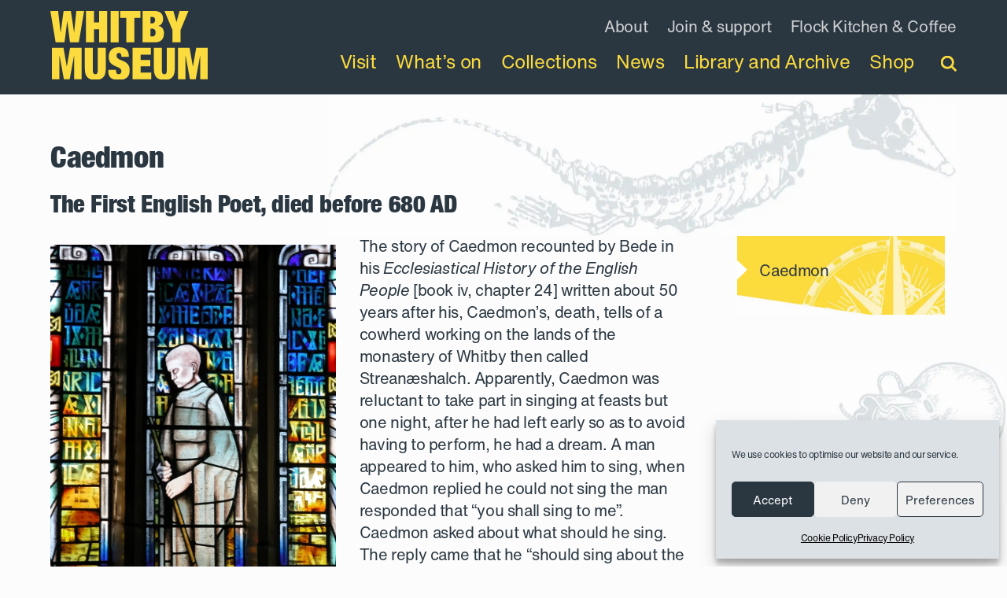

--- FILE ---
content_type: text/html; charset=UTF-8
request_url: https://whitbymuseum.org.uk/caedmon/
body_size: 13893
content:
<!DOCTYPE html>
<html lang="en">
<head>
<title>  Caedmon - Whitby Museum</title>
<meta charset="UTF-8">
<meta name="description" content="Explore our independent Victorian museum full of stunning collections from local fossils, natural history, model ships, carved jet, toys, costumes to social history. There are artefacts of the famous whaling family, the Scoresbys and also the explorer Captain Cook." >
<meta name="keywords" content="Whitby, North Yorkshire, UK, England, Pannett Park, Museum, independent, cafe, victorian, fossils, natural history, model ships, carved jet, toys, costumes to social history" >
<meta name="viewport" content="width=device-width, initial-scale=1.0">

<link rel="shortcut icon" href="https://whitbymuseum.org.uk/wp-content/themes/WhitbyMuseum/library/images/favicon.png">
<link rel="apple-touch-icon" href="https://whitbymuseum.org.uk/wp-content/themes/WhitbyMuseum/library/images/apple-touch-icon.png">
<meta name="msapplication-TileImage" content="https://whitbymuseum.org.uk/wp-content/themes/WhitbyMuseum/library/images/win8-tile-icon.png">
<!-- HTML5 shim, for IE6-8 support of HTML5 elements -->
<!--[if lt IE 9]>
    <script src="//cdnjs.cloudflare.com/ajax/libs/html5shiv/3.6.1/html5shiv.js"></script>
<![endif]-->
		<meta name='robots' content='max-image-preview:large' />
<link rel="alternate" type="application/rss+xml" title="Whitby Museum &raquo; Feed" href="https://whitbymuseum.org.uk/feed/" />
<link rel="alternate" type="application/rss+xml" title="Whitby Museum &raquo; Comments Feed" href="https://whitbymuseum.org.uk/comments/feed/" />
<style id='wp-img-auto-sizes-contain-inline-css' type='text/css'>img:is([sizes=auto i],[sizes^="auto," i]){contain-intrinsic-size:3000px 1500px}</style>

<link data-optimized="1" rel='stylesheet' id='wp-block-library-css' href='https://whitbymuseum.org.uk/wp-content/litespeed/css/12a7b8260a162acc624f2bead8673d15.css?ver=73d15' type='text/css' media='all' />
<style id='wp-block-heading-inline-css' type='text/css'>h1:where(.wp-block-heading).has-background,h2:where(.wp-block-heading).has-background,h3:where(.wp-block-heading).has-background,h4:where(.wp-block-heading).has-background,h5:where(.wp-block-heading).has-background,h6:where(.wp-block-heading).has-background{padding:1.25em 2.375em}h1.has-text-align-left[style*=writing-mode]:where([style*=vertical-lr]),h1.has-text-align-right[style*=writing-mode]:where([style*=vertical-rl]),h2.has-text-align-left[style*=writing-mode]:where([style*=vertical-lr]),h2.has-text-align-right[style*=writing-mode]:where([style*=vertical-rl]),h3.has-text-align-left[style*=writing-mode]:where([style*=vertical-lr]),h3.has-text-align-right[style*=writing-mode]:where([style*=vertical-rl]),h4.has-text-align-left[style*=writing-mode]:where([style*=vertical-lr]),h4.has-text-align-right[style*=writing-mode]:where([style*=vertical-rl]),h5.has-text-align-left[style*=writing-mode]:where([style*=vertical-lr]),h5.has-text-align-right[style*=writing-mode]:where([style*=vertical-rl]),h6.has-text-align-left[style*=writing-mode]:where([style*=vertical-lr]),h6.has-text-align-right[style*=writing-mode]:where([style*=vertical-rl]){rotate:180deg}</style>
<style id='wp-block-buttons-inline-css' type='text/css'>.wp-block-buttons{box-sizing:border-box}.wp-block-buttons.is-vertical{flex-direction:column}.wp-block-buttons.is-vertical>.wp-block-button:last-child{margin-bottom:0}.wp-block-buttons>.wp-block-button{display:inline-block;margin:0}.wp-block-buttons.is-content-justification-left{justify-content:flex-start}.wp-block-buttons.is-content-justification-left.is-vertical{align-items:flex-start}.wp-block-buttons.is-content-justification-center{justify-content:center}.wp-block-buttons.is-content-justification-center.is-vertical{align-items:center}.wp-block-buttons.is-content-justification-right{justify-content:flex-end}.wp-block-buttons.is-content-justification-right.is-vertical{align-items:flex-end}.wp-block-buttons.is-content-justification-space-between{justify-content:space-between}.wp-block-buttons.aligncenter{text-align:center}.wp-block-buttons:not(.is-content-justification-space-between,.is-content-justification-right,.is-content-justification-left,.is-content-justification-center) .wp-block-button.aligncenter{margin-left:auto;margin-right:auto;width:100%}.wp-block-buttons[style*=text-decoration] .wp-block-button,.wp-block-buttons[style*=text-decoration] .wp-block-button__link{text-decoration:inherit}.wp-block-buttons.has-custom-font-size .wp-block-button__link{font-size:inherit}.wp-block-buttons .wp-block-button__link{width:100%}.wp-block-button.aligncenter{text-align:center}</style>
<style id='wp-block-paragraph-inline-css' type='text/css'>.is-small-text{font-size:.875em}.is-regular-text{font-size:1em}.is-large-text{font-size:2.25em}.is-larger-text{font-size:3em}.has-drop-cap:not(:focus):first-letter{float:left;font-size:8.4em;font-style:normal;font-weight:100;line-height:.68;margin:.05em .1em 0 0;text-transform:uppercase}body.rtl .has-drop-cap:not(:focus):first-letter{float:none;margin-left:.1em}p.has-drop-cap.has-background{overflow:hidden}:root :where(p.has-background){padding:1.25em 2.375em}:where(p.has-text-color:not(.has-link-color)) a{color:inherit}p.has-text-align-left[style*="writing-mode:vertical-lr"],p.has-text-align-right[style*="writing-mode:vertical-rl"]{rotate:180deg}</style>
<style id='global-styles-inline-css' type='text/css'>:root{--wp--preset--aspect-ratio--square:1;--wp--preset--aspect-ratio--4-3:4/3;--wp--preset--aspect-ratio--3-4:3/4;--wp--preset--aspect-ratio--3-2:3/2;--wp--preset--aspect-ratio--2-3:2/3;--wp--preset--aspect-ratio--16-9:16/9;--wp--preset--aspect-ratio--9-16:9/16;--wp--preset--color--black:#000000;--wp--preset--color--cyan-bluish-gray:#abb8c3;--wp--preset--color--white:#ffffff;--wp--preset--color--pale-pink:#f78da7;--wp--preset--color--vivid-red:#cf2e2e;--wp--preset--color--luminous-vivid-orange:#ff6900;--wp--preset--color--luminous-vivid-amber:#fcb900;--wp--preset--color--light-green-cyan:#7bdcb5;--wp--preset--color--vivid-green-cyan:#00d084;--wp--preset--color--pale-cyan-blue:#8ed1fc;--wp--preset--color--vivid-cyan-blue:#0693e3;--wp--preset--color--vivid-purple:#9b51e0;--wp--preset--gradient--vivid-cyan-blue-to-vivid-purple:linear-gradient(135deg,rgb(6,147,227) 0%,rgb(155,81,224) 100%);--wp--preset--gradient--light-green-cyan-to-vivid-green-cyan:linear-gradient(135deg,rgb(122,220,180) 0%,rgb(0,208,130) 100%);--wp--preset--gradient--luminous-vivid-amber-to-luminous-vivid-orange:linear-gradient(135deg,rgb(252,185,0) 0%,rgb(255,105,0) 100%);--wp--preset--gradient--luminous-vivid-orange-to-vivid-red:linear-gradient(135deg,rgb(255,105,0) 0%,rgb(207,46,46) 100%);--wp--preset--gradient--very-light-gray-to-cyan-bluish-gray:linear-gradient(135deg,rgb(238,238,238) 0%,rgb(169,184,195) 100%);--wp--preset--gradient--cool-to-warm-spectrum:linear-gradient(135deg,rgb(74,234,220) 0%,rgb(151,120,209) 20%,rgb(207,42,186) 40%,rgb(238,44,130) 60%,rgb(251,105,98) 80%,rgb(254,248,76) 100%);--wp--preset--gradient--blush-light-purple:linear-gradient(135deg,rgb(255,206,236) 0%,rgb(152,150,240) 100%);--wp--preset--gradient--blush-bordeaux:linear-gradient(135deg,rgb(254,205,165) 0%,rgb(254,45,45) 50%,rgb(107,0,62) 100%);--wp--preset--gradient--luminous-dusk:linear-gradient(135deg,rgb(255,203,112) 0%,rgb(199,81,192) 50%,rgb(65,88,208) 100%);--wp--preset--gradient--pale-ocean:linear-gradient(135deg,rgb(255,245,203) 0%,rgb(182,227,212) 50%,rgb(51,167,181) 100%);--wp--preset--gradient--electric-grass:linear-gradient(135deg,rgb(202,248,128) 0%,rgb(113,206,126) 100%);--wp--preset--gradient--midnight:linear-gradient(135deg,rgb(2,3,129) 0%,rgb(40,116,252) 100%);--wp--preset--font-size--small:13px;--wp--preset--font-size--medium:20px;--wp--preset--font-size--large:36px;--wp--preset--font-size--x-large:42px;--wp--preset--spacing--20:0.44rem;--wp--preset--spacing--30:0.67rem;--wp--preset--spacing--40:1rem;--wp--preset--spacing--50:1.5rem;--wp--preset--spacing--60:2.25rem;--wp--preset--spacing--70:3.38rem;--wp--preset--spacing--80:5.06rem;--wp--preset--shadow--natural:6px 6px 9px rgba(0, 0, 0, 0.2);--wp--preset--shadow--deep:12px 12px 50px rgba(0, 0, 0, 0.4);--wp--preset--shadow--sharp:6px 6px 0px rgba(0, 0, 0, 0.2);--wp--preset--shadow--outlined:6px 6px 0px -3px rgb(255, 255, 255), 6px 6px rgb(0, 0, 0);--wp--preset--shadow--crisp:6px 6px 0px rgb(0, 0, 0)}:where(.is-layout-flex){gap:.5em}:where(.is-layout-grid){gap:.5em}body .is-layout-flex{display:flex}.is-layout-flex{flex-wrap:wrap;align-items:center}.is-layout-flex>:is(*,div){margin:0}body .is-layout-grid{display:grid}.is-layout-grid>:is(*,div){margin:0}:where(.wp-block-columns.is-layout-flex){gap:2em}:where(.wp-block-columns.is-layout-grid){gap:2em}:where(.wp-block-post-template.is-layout-flex){gap:1.25em}:where(.wp-block-post-template.is-layout-grid){gap:1.25em}.has-black-color{color:var(--wp--preset--color--black)!important}.has-cyan-bluish-gray-color{color:var(--wp--preset--color--cyan-bluish-gray)!important}.has-white-color{color:var(--wp--preset--color--white)!important}.has-pale-pink-color{color:var(--wp--preset--color--pale-pink)!important}.has-vivid-red-color{color:var(--wp--preset--color--vivid-red)!important}.has-luminous-vivid-orange-color{color:var(--wp--preset--color--luminous-vivid-orange)!important}.has-luminous-vivid-amber-color{color:var(--wp--preset--color--luminous-vivid-amber)!important}.has-light-green-cyan-color{color:var(--wp--preset--color--light-green-cyan)!important}.has-vivid-green-cyan-color{color:var(--wp--preset--color--vivid-green-cyan)!important}.has-pale-cyan-blue-color{color:var(--wp--preset--color--pale-cyan-blue)!important}.has-vivid-cyan-blue-color{color:var(--wp--preset--color--vivid-cyan-blue)!important}.has-vivid-purple-color{color:var(--wp--preset--color--vivid-purple)!important}.has-black-background-color{background-color:var(--wp--preset--color--black)!important}.has-cyan-bluish-gray-background-color{background-color:var(--wp--preset--color--cyan-bluish-gray)!important}.has-white-background-color{background-color:var(--wp--preset--color--white)!important}.has-pale-pink-background-color{background-color:var(--wp--preset--color--pale-pink)!important}.has-vivid-red-background-color{background-color:var(--wp--preset--color--vivid-red)!important}.has-luminous-vivid-orange-background-color{background-color:var(--wp--preset--color--luminous-vivid-orange)!important}.has-luminous-vivid-amber-background-color{background-color:var(--wp--preset--color--luminous-vivid-amber)!important}.has-light-green-cyan-background-color{background-color:var(--wp--preset--color--light-green-cyan)!important}.has-vivid-green-cyan-background-color{background-color:var(--wp--preset--color--vivid-green-cyan)!important}.has-pale-cyan-blue-background-color{background-color:var(--wp--preset--color--pale-cyan-blue)!important}.has-vivid-cyan-blue-background-color{background-color:var(--wp--preset--color--vivid-cyan-blue)!important}.has-vivid-purple-background-color{background-color:var(--wp--preset--color--vivid-purple)!important}.has-black-border-color{border-color:var(--wp--preset--color--black)!important}.has-cyan-bluish-gray-border-color{border-color:var(--wp--preset--color--cyan-bluish-gray)!important}.has-white-border-color{border-color:var(--wp--preset--color--white)!important}.has-pale-pink-border-color{border-color:var(--wp--preset--color--pale-pink)!important}.has-vivid-red-border-color{border-color:var(--wp--preset--color--vivid-red)!important}.has-luminous-vivid-orange-border-color{border-color:var(--wp--preset--color--luminous-vivid-orange)!important}.has-luminous-vivid-amber-border-color{border-color:var(--wp--preset--color--luminous-vivid-amber)!important}.has-light-green-cyan-border-color{border-color:var(--wp--preset--color--light-green-cyan)!important}.has-vivid-green-cyan-border-color{border-color:var(--wp--preset--color--vivid-green-cyan)!important}.has-pale-cyan-blue-border-color{border-color:var(--wp--preset--color--pale-cyan-blue)!important}.has-vivid-cyan-blue-border-color{border-color:var(--wp--preset--color--vivid-cyan-blue)!important}.has-vivid-purple-border-color{border-color:var(--wp--preset--color--vivid-purple)!important}.has-vivid-cyan-blue-to-vivid-purple-gradient-background{background:var(--wp--preset--gradient--vivid-cyan-blue-to-vivid-purple)!important}.has-light-green-cyan-to-vivid-green-cyan-gradient-background{background:var(--wp--preset--gradient--light-green-cyan-to-vivid-green-cyan)!important}.has-luminous-vivid-amber-to-luminous-vivid-orange-gradient-background{background:var(--wp--preset--gradient--luminous-vivid-amber-to-luminous-vivid-orange)!important}.has-luminous-vivid-orange-to-vivid-red-gradient-background{background:var(--wp--preset--gradient--luminous-vivid-orange-to-vivid-red)!important}.has-very-light-gray-to-cyan-bluish-gray-gradient-background{background:var(--wp--preset--gradient--very-light-gray-to-cyan-bluish-gray)!important}.has-cool-to-warm-spectrum-gradient-background{background:var(--wp--preset--gradient--cool-to-warm-spectrum)!important}.has-blush-light-purple-gradient-background{background:var(--wp--preset--gradient--blush-light-purple)!important}.has-blush-bordeaux-gradient-background{background:var(--wp--preset--gradient--blush-bordeaux)!important}.has-luminous-dusk-gradient-background{background:var(--wp--preset--gradient--luminous-dusk)!important}.has-pale-ocean-gradient-background{background:var(--wp--preset--gradient--pale-ocean)!important}.has-electric-grass-gradient-background{background:var(--wp--preset--gradient--electric-grass)!important}.has-midnight-gradient-background{background:var(--wp--preset--gradient--midnight)!important}.has-small-font-size{font-size:var(--wp--preset--font-size--small)!important}.has-medium-font-size{font-size:var(--wp--preset--font-size--medium)!important}.has-large-font-size{font-size:var(--wp--preset--font-size--large)!important}.has-x-large-font-size{font-size:var(--wp--preset--font-size--x-large)!important}</style>

<style id='classic-theme-styles-inline-css' type='text/css'>
/*! This file is auto-generated */
.wp-block-button__link{color:#fff;background-color:#32373c;border-radius:9999px;box-shadow:none;text-decoration:none;padding:calc(.667em + 2px) calc(1.333em + 2px);font-size:1.125em}.wp-block-file__button{background:#32373c;color:#fff;text-decoration:none}</style>
<link data-optimized="1" rel='stylesheet' id='cmplz-general-css' href='https://whitbymuseum.org.uk/wp-content/litespeed/css/e1a34fb59e227840eb6efbc4dcaed142.css?ver=ed142' type='text/css' media='all' />
<link data-optimized="1" rel='stylesheet' id='bones-stylesheet-css' href='https://whitbymuseum.org.uk/wp-content/litespeed/css/583b8a647e4ec5ab179e2b739b70e6ab.css?ver=0e6ab' type='text/css' media='all' />
<script data-optimized="1" type="text/javascript" src="https://whitbymuseum.org.uk/wp-content/litespeed/js/16004e22d49e23c36cadd18123619e51.js?ver=19e51" id="bones-modernizr-js"></script>
<script type="text/javascript" src="https://whitbymuseum.org.uk/wp-includes/js/jquery/jquery.min.js" id="jquery-core-js"></script>
<script data-optimized="1" type="text/javascript" src="https://whitbymuseum.org.uk/wp-content/litespeed/js/c010fea4e94b9d569be53139884ed9a6.js?ver=ed9a6" id="jquery-migrate-js"></script>
<link rel="canonical" href="https://whitbymuseum.org.uk/caedmon/" />
<link rel='shortlink' href='https://whitbymuseum.org.uk/?p=6248' />
<script>document.createElement("picture");if(!window.HTMLPictureElement&&document.addEventListener){window.addEventListener("DOMContentLoaded",function(){var s=document.createElement("script");s.src="https://whitbymuseum.org.uk/wp-content/plugins/webp-express/js/picturefill.min.js";document.body.appendChild(s)})}</script>			<style>.cmplz-hidden{display:none!important}</style>			</head>
	<body data-cmplz=1 class="wp-singular page-template-default page page-id-6248 wp-theme-WhitbyMuseum">
		<nav class="skip-nav">
			<ul>
				<li><a href="#main-nav">Skip to Navigation</a></li>
				<li><a href="#main">Skip to Content</a></li>
			</ul>
		</nav>	
				<div class="search-header">
			<div class="wrap">
				<form role="search" method="get" id="searchform" class="searchform" action="https://whitbymuseum.org.uk/">
    <div>
        <label for="s" class="screen-reader-text">Search for:</label>
        <input type="search" id="s" name="s" value="" placeholder="search" />
        <button type="submit" id="searchsubmit" >Search</button>
    </div>
</form>			</div>
		</div>
				<header class="header clear-float" >
			<div class="wrap">
				<div class="logo-container">
					<a href="/" class="logo-link">
						<img src="https://whitbymuseum.org.uk/wp-content/themes/WhitbyMuseum/library/images/logo.svg" alt="Whitby Museum" data-no-lazy="1"/> 
					</a>
				</div>
				<a href="#" class="menu-toggle">Menu <img data-lazyloaded="1" src="[data-uri]" class="burger" data-src="https://whitbymuseum.org.uk/wp-content/themes/WhitbyMuseum/library/images/nav-burger.svg" alt=""><noscript><img class="burger" src="https://whitbymuseum.org.uk/wp-content/themes/WhitbyMuseum/library/images/nav-burger.svg" alt=""></noscript><img data-lazyloaded="1" src="[data-uri]" class="close" data-src="https://whitbymuseum.org.uk/wp-content/themes/WhitbyMuseum/library/images/nav-close.svg" alt=""><noscript><img class="close" src="https://whitbymuseum.org.uk/wp-content/themes/WhitbyMuseum/library/images/nav-close.svg" alt=""></noscript></a>
				<div class="double-wrap-nav">
					<div class="nav-wrap-top" >
						<nav id="top-nav" class="clear-float" >
							<div class="wrap-inner clear-float">
								<ul id="menu-top-links" class=""><li id="menu-item-222" class="menu-item menu-item-type-post_type menu-item-object-page menu-item-222"><a href="https://whitbymuseum.org.uk/about/">About</a></li>
<li id="menu-item-223" class="menu-item menu-item-type-post_type menu-item-object-page menu-item-223"><a href="https://whitbymuseum.org.uk/join-and-support/">Join &#038; support</a></li>
<li id="menu-item-9280" class="menu-item menu-item-type-post_type menu-item-object-page menu-item-9280"><a href="https://whitbymuseum.org.uk/visit/tea-room/">Flock Kitchen &#038; Coffee</a></li>
</ul>							</div>
						</nav>
					</div>	
					<div class="nav-wrap" >
						<nav id="main-nav" class="clear-float">
							<div class="wrap-inner clear-float">
								<ul id="menu-main-nav" class=""><li id="menu-item-13" class="menu-item menu-item-type-post_type menu-item-object-page menu-item-home menu-item-13"><a href="https://whitbymuseum.org.uk/">Home</a></li>
<li id="menu-item-224" class="menu-item menu-item-type-post_type menu-item-object-page menu-item-224"><a href="https://whitbymuseum.org.uk/visit/">Visit</a></li>
<li id="menu-item-16" class="menu-item menu-item-type-post_type menu-item-object-page menu-item-16"><a href="https://whitbymuseum.org.uk/whats-on/">What’s on</a></li>
<li id="menu-item-213" class="menu-item menu-item-type-post_type menu-item-object-page menu-item-213"><a href="https://whitbymuseum.org.uk/our-collection/">Collections</a></li>
<li id="menu-item-14" class="menu-item menu-item-type-post_type menu-item-object-page menu-item-14"><a href="https://whitbymuseum.org.uk/news/">News</a></li>
<li id="menu-item-8300" class="menu-item menu-item-type-post_type menu-item-object-page menu-item-8300"><a href="https://whitbymuseum.org.uk/research-archive/">Library and Archive</a></li>
<li id="menu-item-8312" class="menu-item menu-item-type-custom menu-item-object-custom menu-item-8312"><a href="https://shop.whitbymuseum.org.uk/">Shop</a></li>
</ul>																	<a href="#" class="search-toggle" aria-label="search"><img data-lazyloaded="1" src="[data-uri]" data-src="https://whitbymuseum.org.uk/wp-content/themes/WhitbyMuseum/library/images/search.svg" alt=""><noscript><img src="https://whitbymuseum.org.uk/wp-content/themes/WhitbyMuseum/library/images/search.svg" alt=""></noscript><span>Search</span></a>
															</div>
						</nav>
					</div>
				</div>
			</div>
		</header>	<div class="outer-wrap">
		<div class="wrap sp clear-float">
			<div class="side-col first-side" data-subnav-container>
						<div class="nav-wrap-sub">
							<div class="wrap">
										<div id="sidebar1" class="menu-closed">
						<a href="#" class="menu-toggle-sub">Caedmon menu <img data-lazyloaded="1" src="[data-uri]" class="burger" data-src="https://whitbymuseum.org.uk/wp-content/themes/WhitbyMuseum/library/images/nav-burger2.svg" alt=""><noscript><img class="burger" src="https://whitbymuseum.org.uk/wp-content/themes/WhitbyMuseum/library/images/nav-burger2.svg" alt=""></noscript><img data-lazyloaded="1" src="[data-uri]" class="close" data-src="https://whitbymuseum.org.uk/wp-content/themes/WhitbyMuseum/library/images/nav-close2.svg" alt=""><noscript><img class="close" src="https://whitbymuseum.org.uk/wp-content/themes/WhitbyMuseum/library/images/nav-close2.svg" alt=""></noscript></a>

						<div class="nav-wrap-sub">
				<nav id="advanced_sidebar_menu-2" class="widget advanced-sidebar-menu advanced-sidebar-page" data-subnav><div class="wrap-inner" data-wrap-inner><!-- advanced-sidebar-menu/core-template --><ul class="parent-sidebar-menu" data-level="0"><li class="page_item page-item-6248 current_page_item menu-item current-menu-item"><a href="https://whitbymuseum.org.uk/caedmon/" aria-current="page">Caedmon</a></li></ul><!-- End .parent-sidebar-menu --></div></nav>			</div>

				
		</div>
		
		<picture><source srcset="https://whitbymuseum.org.uk/wp-content/webp-express/webp-images/themes/WhitbyMuseum/library/images/side-bar-pic.jpg.webp" type="image/webp"><img data-lazyloaded="1" src="[data-uri]" data-src="https://whitbymuseum.org.uk/wp-content/themes/WhitbyMuseum/library/images/side-bar-pic.jpg" alt="" class="for-desktop webpexpress-processed"><noscript><img src="https://whitbymuseum.org.uk/wp-content/themes/WhitbyMuseum/library/images/side-bar-pic.jpg" alt="" class="for-desktop webpexpress-processed"></noscript></picture> 							</div>
						</div>
										
					</div>
			<main id="main" class="main-col">
								<article id="post-6248" class="clear-float post-6248 page type-page status-publish hentry">
					<h1>Caedmon</h1>
					  
														
					<h2>The First English Poet, died before 680 AD</h2>
<div style="width: 286px" class="wp-caption alignleft"><picture><source srcset="https://whitbymuseum.org.uk/wp-content/webp-express/webp-images/uploads/2021/10/sneatoncaedmon11.jpg.webp" type="image/webp"><img data-lazyloaded="1" src="[data-uri]" fetchpriority="high" decoding="async" data-src="https://whitbymuseum.org.uk/wp-content/uploads/2021/10/sneatoncaedmon11.jpg" alt="Caedmon" width="276" height="447" class="webpexpress-processed"><noscript><img fetchpriority="high" decoding="async" src="https://whitbymuseum.org.uk/wp-content/uploads/2021/10/sneatoncaedmon11.jpg" alt="Caedmon" width="276" height="447" class="webpexpress-processed"></noscript></picture><p class="wp-caption-text">Caedmon</p></div>
<p>The story of Caedmon recounted by Bede in his <em>Ecclesiastical History of the English People</em> [book iv, chapter 24] written about 50 years after his, Caedmon’s, death, tells of a cowherd working on the lands of the monastery of Whitby then called Streanæshalch. Apparently, Caedmon was reluctant to take part in singing at feasts but one night, after he had left early so as to avoid having to perform, he had a dream. A man appeared to him, who asked him to sing, when Caedmon replied he could not sing the man responded that “you shall sing to me”. Caedmon asked about what should he sing. The reply came that he “should sing about the creation of all things”. This he did, singing verses in praise of God. When he awoke the next morning, he remembered his dream and told his master, the reeve, who took him to <a href="https://whitbymuseum.org.uk/whitby-personalities/st-hilda/">Hild</a>, the abbess. She found him a place among the brothers and he was instructed in religious history and the scriptures to create songs and poetry from what he had learned.</p>
<p>The name Caedmon is of British origin and points to the survival of the British in North-East Yorkshire during and after the Anglo-Saxon migrations. He may have been a British Christian, a descendent of those people who were converted in the 4th century under Roman rule, or, he may be been converted when Hild established the monastery around 657 AD. He never acquired reading or writing skills but had an amazing memory to be able to create these songs. Hild recognised that Caedmon’s ability to compose songs in English was of the utmost importance to bring an understanding of Christianity to all people, not just to those who knew Latin.</p>
	
	
				</article>
							</main>	
		</div>
	</div>
<footer class="footer">
		
	<div class="wrap ">
		<div class="inner clear-float">
			<div class="footer-area">
				<img data-lazyloaded="1" src="[data-uri]" data-src="https://whitbymuseum.org.uk/wp-content/themes/WhitbyMuseum/library/images/logo-alt.svg" alt=""/><noscript><img src="https://whitbymuseum.org.uk/wp-content/themes/WhitbyMuseum/library/images/logo-alt.svg" alt=""/></noscript> 
			</div>
		
						<div class="footer-area">
				<h2 class="footertitle">We are social</h2>			<div class="textwidget"><p>&nbsp;</p>
<ul class="social">
<li class="facebook"><a href="https://www.facebook.com/WhitbyMuseum/">Facebook</a></li>
<li class="instagram"><a href="https://www.instagram.com/whitbymuseum/">Instagram</a></li>
<li class="youtube"><a href="https://www.youtube.com/channel/UCky-laXLuVwI1mGjzY6KP0g">Youtube</a></li>
</ul>
</div>
					</div>
									<div class="footer-area">

				<h2 class="footertitle">Newsletter</h2>

				<div class="textwidget custom-html-widget"><p>Be the first to find out about latest news, events and exhibitions</p>

					
<form action="https://whitbymuseum.us6.list-manage.com/subscribe/post?u=0f6fc8b4b83bf3a2711fd647f&amp;id=58d28bdfd0" method="post" id="mc-embedded-subscribe-form" name="mc-embedded-subscribe-form" class="validate" target="_blank" novalidate>

				<!-- <form id="mc-embedded-subscribe-form" class="validate" action="#" method="post" name="mc-embedded-subscribe-form" novalidate="" target="_blank"> -->
				<div id="mc_embed_signup_scroll"><label for="mce-EMAIL" class="screen-reader-text">Subscribe</label>
				<input id="mce-EMAIL" class="email" name="EMAIL" required="" type="email" value="" placeholder="email address">
				<!-- real people should not fill this in and expect good things - do not remove this or risk form bot signups-->
				<div style="position: absolute; left: -5000px;" aria-hidden="true"><label for="mce-INFO">Info</label><input type="text" id="mce-INFO" name="b_0f6fc8b4b83bf3a2711fd647f_58d28bdfd0" tabindex="-1" value=""></div>
		
				<input id="mc-embedded-subscribe" class="form-button" name="subscribe" type="submit" value="Submit">
				</div>
				</form></div>
							</div>
									<div class="footer-area end">
				
<h2 class="wp-block-heading">Donate</h2>

<p>With your support we can keep the museum open and running<a href="https://whitbymuseum.org.uk/join-and-support/donate/">.</a></p>

<div class="wp-block-buttons is-layout-flex wp-block-buttons-is-layout-flex"></div>

<div class="wp-block-buttons is-layout-flex wp-block-buttons-is-layout-flex"></div>
<p><a href="/join-and-support/donate/" class="button">Donate today</a></p>			</div>
					
		</div>
	</div>
	<div class="wrap">
		<img data-lazyloaded="1" src="[data-uri]" data-src="https://whitbymuseum.org.uk/wp-content/themes/WhitbyMuseum/library/images/lottery-logo.svg" alt="Arts Council England and Lottery Funded" class="lottery"><noscript><img src="https://whitbymuseum.org.uk/wp-content/themes/WhitbyMuseum/library/images/lottery-logo.svg" alt="Arts Council England and Lottery Funded" class="lottery"></noscript>
		<p class="info"> 
			<a href="/contact/">Contact</a>
			<a href="/privacy-policy/">Privacy policy</a>
 			<a href="/accessibility/">Accessibility</a>
			 <a href="/sitemap/">Sitemap</a>
			<a href="/cookie-policy-uk//">Cookies</a>
		</p> 
		<p class="info">
			<span>&copy; Copyright Whitby Museum 2026</span> <span>Accredited Museum No.1158</span>  <span>Registered Charity no.1171266</span> <a href="http://www.maraid.co.uk">Maraid Design</a>
		</p>
	</div>
</footer>
		<script data-optimized="1" src="https://whitbymuseum.org.uk/wp-content/litespeed/js/032cc4ab64114ac2e7e720e814ff9129.js?ver=f9129"></script>	
  		<script data-optimized="1" src="https://whitbymuseum.org.uk/wp-content/litespeed/js/13b44153d3172ff21a4c264fc228df84.js?ver=8df84"></script>
		<script data-optimized="1" src="https://whitbymuseum.org.uk/wp-content/litespeed/js/e4d0b7096375c0560a02828821b1ac49.js?ver=1ac49"></script>
		<script data-optimized="1" src="https://whitbymuseum.org.uk/wp-content/litespeed/js/cce39c89431f5d9cfc95db9e741466e1.js?ver=466e1"></script>
		<script data-optimized="1" src="https://whitbymuseum.org.uk/wp-content/litespeed/js/1013f6a9ee4fa4bc1dc314cad5b0dc8d.js?ver=0dc8d"></script>	
		<script data-optimized="1" src="https://whitbymuseum.org.uk/wp-content/litespeed/js/0199b44b9e824c3718f967322afbadc8.js?ver=badc8"></script>
		<script data-optimized="1" src="https://whitbymuseum.org.uk/wp-content/litespeed/js/ee6ad64c7e0834a9bfe65e37a04b713b.js?ver=b713b"></script>
		<script data-optimized="1" src="https://whitbymuseum.org.uk/wp-content/litespeed/js/4d580fcb38d19145d406dbfde0d0e442.js?ver=0e442"></script>
	

		<script>jQuery(document).ready(function($){$("#main").fitVids();$('a.search-toggle').click(function(e){e.preventDefault();$('.search-header').toggleClass('open');if($('.search-header').hasClass('open')){$('.search-header input').eq(0).focus()}});$('.js-accordion').accordion();$('.thumbnail').click(function(){$('#collectionThumb img').removeClass('activated');$('#collectionImage img').empty();$('#collectionImage p').text($(this).attr('data-cap'));$('#collectionImage img').attr('src',$(this).attr('data-url'));$(this).addClass("activated")});$(".regular").slick({dots:!0,appendDots:'#dotnavtop',infinite:!0,slidesToShow:1,slidesToScroll:1,arrows:!0});$(function(){$("#slider1").responsiveSlides({auto:!1,speed:800,pause:!0,pager:!0});$("#slider2").responsiveSlides({auto:!1,speed:800,pause:!0,pager:!0});$("#slider3").responsiveSlides({auto:!1,speed:800,pause:!0,pager:!0});function onCatChange(){var dropval=dropdown.options[dropdown.selectedIndex].value
if(dropval!=''){window.location.href="/category/"+dropval}}
var dropdown=document.getElementById("newscat");if(dropdown){dropdown.onchange=onCatChange}})
$("#sliderpage").responsiveSlides({auto:!0,pager:!0,nav:!0,speed:1000,timeout:5500,namespace:"centered-btns",})})</script>


		
<script type="speculationrules">
{"prefetch":[{"source":"document","where":{"and":[{"href_matches":"/*"},{"not":{"href_matches":["/wp-*.php","/wp-admin/*","/wp-content/uploads/*","/wp-content/*","/wp-content/plugins/*","/wp-content/themes/WhitbyMuseum/*","/*\\?(.+)"]}},{"not":{"selector_matches":"a[rel~=\"nofollow\"]"}},{"not":{"selector_matches":".no-prefetch, .no-prefetch a"}}]},"eagerness":"conservative"}]}
</script>

<!-- Consent Management powered by Complianz | GDPR/CCPA Cookie Consent https://wordpress.org/plugins/complianz-gdpr -->
<div id="cmplz-cookiebanner-container"><div class="cmplz-cookiebanner cmplz-hidden banner-1 bottom-right-minimal optin cmplz-bottom-right cmplz-categories-type-view-preferences" aria-modal="true" data-nosnippet="true" role="dialog" aria-live="polite" aria-labelledby="cmplz-header-1-optin" aria-describedby="cmplz-message-1-optin">
	<div class="cmplz-header">
		<div class="cmplz-logo"></div>
		<div class="cmplz-title" id="cmplz-header-1-optin">Manage Cookie Consent</div>
		<div class="cmplz-close" tabindex="0" role="button" aria-label="Close dialogue">
			<svg aria-hidden="true" focusable="false" data-prefix="fas" data-icon="times" class="svg-inline--fa fa-times fa-w-11" role="img" xmlns="http://www.w3.org/2000/svg" viewBox="0 0 352 512"><path fill="currentColor" d="M242.72 256l100.07-100.07c12.28-12.28 12.28-32.19 0-44.48l-22.24-22.24c-12.28-12.28-32.19-12.28-44.48 0L176 189.28 75.93 89.21c-12.28-12.28-32.19-12.28-44.48 0L9.21 111.45c-12.28 12.28-12.28 32.19 0 44.48L109.28 256 9.21 356.07c-12.28 12.28-12.28 32.19 0 44.48l22.24 22.24c12.28 12.28 32.2 12.28 44.48 0L176 322.72l100.07 100.07c12.28 12.28 32.2 12.28 44.48 0l22.24-22.24c12.28-12.28 12.28-32.19 0-44.48L242.72 256z"></path></svg>
		</div>
	</div>

	<div class="cmplz-divider cmplz-divider-header"></div>
	<div class="cmplz-body">
		<div class="cmplz-message" id="cmplz-message-1-optin">We use cookies to optimise our website and our service.</div>
		<!-- categories start -->
		<div class="cmplz-categories">
			<details class="cmplz-category cmplz-functional" >
				<summary>
						<span class="cmplz-category-header">
							<span class="cmplz-category-title">Functional</span>
							<span class='cmplz-always-active'>
								<span class="cmplz-banner-checkbox">
									<input type="checkbox"
										   id="cmplz-functional-optin"
										   data-category="cmplz_functional"
										   class="cmplz-consent-checkbox cmplz-functional"
										   size="40"
										   value="1"/>
									<label class="cmplz-label" for="cmplz-functional-optin"><span class="screen-reader-text">Functional</span></label>
								</span>
								Always active							</span>
							<span class="cmplz-icon cmplz-open">
								<svg xmlns="http://www.w3.org/2000/svg" viewBox="0 0 448 512"  height="18" ><path d="M224 416c-8.188 0-16.38-3.125-22.62-9.375l-192-192c-12.5-12.5-12.5-32.75 0-45.25s32.75-12.5 45.25 0L224 338.8l169.4-169.4c12.5-12.5 32.75-12.5 45.25 0s12.5 32.75 0 45.25l-192 192C240.4 412.9 232.2 416 224 416z"/></svg>
							</span>
						</span>
				</summary>
				<div class="cmplz-description">
					<span class="cmplz-description-functional">The technical storage or access is strictly necessary for the legitimate purpose of enabling the use of a specific service explicitly requested by the subscriber or user, or for the sole purpose of carrying out the transmission of a communication over an electronic communications network.</span>
				</div>
			</details>

			<details class="cmplz-category cmplz-preferences" >
				<summary>
						<span class="cmplz-category-header">
							<span class="cmplz-category-title">Preferences</span>
							<span class="cmplz-banner-checkbox">
								<input type="checkbox"
									   id="cmplz-preferences-optin"
									   data-category="cmplz_preferences"
									   class="cmplz-consent-checkbox cmplz-preferences"
									   size="40"
									   value="1"/>
								<label class="cmplz-label" for="cmplz-preferences-optin"><span class="screen-reader-text">Preferences</span></label>
							</span>
							<span class="cmplz-icon cmplz-open">
								<svg xmlns="http://www.w3.org/2000/svg" viewBox="0 0 448 512"  height="18" ><path d="M224 416c-8.188 0-16.38-3.125-22.62-9.375l-192-192c-12.5-12.5-12.5-32.75 0-45.25s32.75-12.5 45.25 0L224 338.8l169.4-169.4c12.5-12.5 32.75-12.5 45.25 0s12.5 32.75 0 45.25l-192 192C240.4 412.9 232.2 416 224 416z"/></svg>
							</span>
						</span>
				</summary>
				<div class="cmplz-description">
					<span class="cmplz-description-preferences">The technical storage or access is necessary for the legitimate purpose of storing preferences that are not requested by the subscriber or user.</span>
				</div>
			</details>

			<details class="cmplz-category cmplz-statistics" >
				<summary>
						<span class="cmplz-category-header">
							<span class="cmplz-category-title">Statistics</span>
							<span class="cmplz-banner-checkbox">
								<input type="checkbox"
									   id="cmplz-statistics-optin"
									   data-category="cmplz_statistics"
									   class="cmplz-consent-checkbox cmplz-statistics"
									   size="40"
									   value="1"/>
								<label class="cmplz-label" for="cmplz-statistics-optin"><span class="screen-reader-text">Statistics</span></label>
							</span>
							<span class="cmplz-icon cmplz-open">
								<svg xmlns="http://www.w3.org/2000/svg" viewBox="0 0 448 512"  height="18" ><path d="M224 416c-8.188 0-16.38-3.125-22.62-9.375l-192-192c-12.5-12.5-12.5-32.75 0-45.25s32.75-12.5 45.25 0L224 338.8l169.4-169.4c12.5-12.5 32.75-12.5 45.25 0s12.5 32.75 0 45.25l-192 192C240.4 412.9 232.2 416 224 416z"/></svg>
							</span>
						</span>
				</summary>
				<div class="cmplz-description">
					<span class="cmplz-description-statistics">The technical storage or access that is used exclusively for statistical purposes.</span>
					<span class="cmplz-description-statistics-anonymous">The technical storage or access that is used exclusively for anonymous statistical purposes. Without a subpoena, voluntary compliance on the part of your Internet Service Provider, or additional records from a third party, information stored or retrieved for this purpose alone cannot usually be used to identify you.</span>
				</div>
			</details>
			<details class="cmplz-category cmplz-marketing" >
				<summary>
						<span class="cmplz-category-header">
							<span class="cmplz-category-title">Marketing</span>
							<span class="cmplz-banner-checkbox">
								<input type="checkbox"
									   id="cmplz-marketing-optin"
									   data-category="cmplz_marketing"
									   class="cmplz-consent-checkbox cmplz-marketing"
									   size="40"
									   value="1"/>
								<label class="cmplz-label" for="cmplz-marketing-optin"><span class="screen-reader-text">Marketing</span></label>
							</span>
							<span class="cmplz-icon cmplz-open">
								<svg xmlns="http://www.w3.org/2000/svg" viewBox="0 0 448 512"  height="18" ><path d="M224 416c-8.188 0-16.38-3.125-22.62-9.375l-192-192c-12.5-12.5-12.5-32.75 0-45.25s32.75-12.5 45.25 0L224 338.8l169.4-169.4c12.5-12.5 32.75-12.5 45.25 0s12.5 32.75 0 45.25l-192 192C240.4 412.9 232.2 416 224 416z"/></svg>
							</span>
						</span>
				</summary>
				<div class="cmplz-description">
					<span class="cmplz-description-marketing">The technical storage or access is required to create user profiles to send advertising, or to track the user on a website or across several websites for similar marketing purposes.</span>
				</div>
			</details>
		</div><!-- categories end -->
			</div>

	<div class="cmplz-links cmplz-information">
		<ul>
			<li><a class="cmplz-link cmplz-manage-options cookie-statement" href="#" data-relative_url="#cmplz-manage-consent-container">Manage options</a></li>
			<li><a class="cmplz-link cmplz-manage-third-parties cookie-statement" href="#" data-relative_url="#cmplz-cookies-overview">Manage services</a></li>
			<li><a class="cmplz-link cmplz-manage-vendors tcf cookie-statement" href="#" data-relative_url="#cmplz-tcf-wrapper">Manage {vendor_count} vendors</a></li>
			<li><a class="cmplz-link cmplz-external cmplz-read-more-purposes tcf" target="_blank" rel="noopener noreferrer nofollow" href="https://cookiedatabase.org/tcf/purposes/" aria-label="Read more about TCF purposes on Cookie Database">Read more about these purposes</a></li>
		</ul>
			</div>

	<div class="cmplz-divider cmplz-footer"></div>

	<div class="cmplz-buttons">
		<button class="cmplz-btn cmplz-accept">Accept</button>
		<button class="cmplz-btn cmplz-deny">Deny</button>
		<button class="cmplz-btn cmplz-view-preferences">Preferences</button>
		<button class="cmplz-btn cmplz-save-preferences">Save preferences</button>
		<a class="cmplz-btn cmplz-manage-options tcf cookie-statement" href="#" data-relative_url="#cmplz-manage-consent-container">Preferences</a>
			</div>

	
	<div class="cmplz-documents cmplz-links">
		<ul>
			<li><a class="cmplz-link cookie-statement" href="#" data-relative_url="">{title}</a></li>
			<li><a class="cmplz-link privacy-statement" href="#" data-relative_url="">{title}</a></li>
			<li><a class="cmplz-link impressum" href="#" data-relative_url="">{title}</a></li>
		</ul>
			</div>
</div>
</div>
					<div id="cmplz-manage-consent" data-nosnippet="true"><button class="cmplz-btn cmplz-hidden cmplz-manage-consent manage-consent-1">Manage consent</button>

</div><script data-optimized="1" type="text/javascript" src="https://whitbymuseum.org.uk/wp-content/litespeed/js/5b397cb784bde3e1fa08c7fe87b3604a.js?ver=3604a" id="bones-js-js"></script>
<script data-optimized="1" type="text/javascript" id="cmplz-cookiebanner-js-extra">var complianz={"prefix":"cmplz_","user_banner_id":"1","set_cookies":[],"block_ajax_content":"","banner_version":"31","version":"7.4.4","store_consent":"","do_not_track_enabled":"","consenttype":"optin","region":"uk","geoip":"","dismiss_timeout":"","disable_cookiebanner":"","soft_cookiewall":"","dismiss_on_scroll":"","cookie_expiry":"365","url":"https://whitbymuseum.org.uk/wp-json/complianz/v1/","locale":"lang=en&locale=en_GB","set_cookies_on_root":"","cookie_domain":"","current_policy_id":"31","cookie_path":"/","categories":{"statistics":"statistics","marketing":"marketing"},"tcf_active":"","placeholdertext":"Click to accept {category} cookies and enable this content","css_file":"https://whitbymuseum.org.uk/wp-content/uploads/complianz/css/banner-{banner_id}-{type}.css?v=31","page_links":{"uk":{"cookie-statement":{"title":"Cookie Policy ","url":"https://whitbymuseum.org.uk/contact/cookie-policy-uk/"},"privacy-statement":{"title":"Privacy Policy","url":"https://whitbymuseum.org.uk/contact/privacy-policy-2/"}}},"tm_categories":"","forceEnableStats":"","preview":"","clean_cookies":"","aria_label":"Click to accept {category} cookies and enable this content"}</script>
<script data-optimized="1" defer type="text/javascript" src="https://whitbymuseum.org.uk/wp-content/litespeed/js/da4aef0d352d4ff8dc5fc71ba20235b3.js?ver=235b3" id="cmplz-cookiebanner-js"></script>
				<script type="text/plain" data-service="google-analytics" data-category="statistics" async data-category="statistics"
						data-cmplz-src="https://www.googletagmanager.com/gtag/js?id=G-8Y1X9QGX4W"></script><!-- Statistics script Complianz GDPR/CCPA -->
						<script type="text/plain"							data-category="statistics">window['gtag_enable_tcf_support'] = false;
window.dataLayer = window.dataLayer || [];
function gtag(){dataLayer.push(arguments);}
gtag('js', new Date());
gtag('config', 'G-8Y1X9QGX4W', {
	cookie_flags:'secure;samesite=none',
	
});
</script><script data-no-optimize="1">window.lazyLoadOptions=Object.assign({},{threshold:300},window.lazyLoadOptions||{});!function(t,e){"object"==typeof exports&&"undefined"!=typeof module?module.exports=e():"function"==typeof define&&define.amd?define(e):(t="undefined"!=typeof globalThis?globalThis:t||self).LazyLoad=e()}(this,function(){"use strict";function e(){return(e=Object.assign||function(t){for(var e=1;e<arguments.length;e++){var n,a=arguments[e];for(n in a)Object.prototype.hasOwnProperty.call(a,n)&&(t[n]=a[n])}return t}).apply(this,arguments)}function o(t){return e({},at,t)}function l(t,e){return t.getAttribute(gt+e)}function c(t){return l(t,vt)}function s(t,e){return function(t,e,n){e=gt+e;null!==n?t.setAttribute(e,n):t.removeAttribute(e)}(t,vt,e)}function i(t){return s(t,null),0}function r(t){return null===c(t)}function u(t){return c(t)===_t}function d(t,e,n,a){t&&(void 0===a?void 0===n?t(e):t(e,n):t(e,n,a))}function f(t,e){et?t.classList.add(e):t.className+=(t.className?" ":"")+e}function _(t,e){et?t.classList.remove(e):t.className=t.className.replace(new RegExp("(^|\\s+)"+e+"(\\s+|$)")," ").replace(/^\s+/,"").replace(/\s+$/,"")}function g(t){return t.llTempImage}function v(t,e){!e||(e=e._observer)&&e.unobserve(t)}function b(t,e){t&&(t.loadingCount+=e)}function p(t,e){t&&(t.toLoadCount=e)}function n(t){for(var e,n=[],a=0;e=t.children[a];a+=1)"SOURCE"===e.tagName&&n.push(e);return n}function h(t,e){(t=t.parentNode)&&"PICTURE"===t.tagName&&n(t).forEach(e)}function a(t,e){n(t).forEach(e)}function m(t){return!!t[lt]}function E(t){return t[lt]}function I(t){return delete t[lt]}function y(e,t){var n;m(e)||(n={},t.forEach(function(t){n[t]=e.getAttribute(t)}),e[lt]=n)}function L(a,t){var o;m(a)&&(o=E(a),t.forEach(function(t){var e,n;e=a,(t=o[n=t])?e.setAttribute(n,t):e.removeAttribute(n)}))}function k(t,e,n){f(t,e.class_loading),s(t,st),n&&(b(n,1),d(e.callback_loading,t,n))}function A(t,e,n){n&&t.setAttribute(e,n)}function O(t,e){A(t,rt,l(t,e.data_sizes)),A(t,it,l(t,e.data_srcset)),A(t,ot,l(t,e.data_src))}function w(t,e,n){var a=l(t,e.data_bg_multi),o=l(t,e.data_bg_multi_hidpi);(a=nt&&o?o:a)&&(t.style.backgroundImage=a,n=n,f(t=t,(e=e).class_applied),s(t,dt),n&&(e.unobserve_completed&&v(t,e),d(e.callback_applied,t,n)))}function x(t,e){!e||0<e.loadingCount||0<e.toLoadCount||d(t.callback_finish,e)}function M(t,e,n){t.addEventListener(e,n),t.llEvLisnrs[e]=n}function N(t){return!!t.llEvLisnrs}function z(t){if(N(t)){var e,n,a=t.llEvLisnrs;for(e in a){var o=a[e];n=e,o=o,t.removeEventListener(n,o)}delete t.llEvLisnrs}}function C(t,e,n){var a;delete t.llTempImage,b(n,-1),(a=n)&&--a.toLoadCount,_(t,e.class_loading),e.unobserve_completed&&v(t,n)}function R(i,r,c){var l=g(i)||i;N(l)||function(t,e,n){N(t)||(t.llEvLisnrs={});var a="VIDEO"===t.tagName?"loadeddata":"load";M(t,a,e),M(t,"error",n)}(l,function(t){var e,n,a,o;n=r,a=c,o=u(e=i),C(e,n,a),f(e,n.class_loaded),s(e,ut),d(n.callback_loaded,e,a),o||x(n,a),z(l)},function(t){var e,n,a,o;n=r,a=c,o=u(e=i),C(e,n,a),f(e,n.class_error),s(e,ft),d(n.callback_error,e,a),o||x(n,a),z(l)})}function T(t,e,n){var a,o,i,r,c;t.llTempImage=document.createElement("IMG"),R(t,e,n),m(c=t)||(c[lt]={backgroundImage:c.style.backgroundImage}),i=n,r=l(a=t,(o=e).data_bg),c=l(a,o.data_bg_hidpi),(r=nt&&c?c:r)&&(a.style.backgroundImage='url("'.concat(r,'")'),g(a).setAttribute(ot,r),k(a,o,i)),w(t,e,n)}function G(t,e,n){var a;R(t,e,n),a=e,e=n,(t=Et[(n=t).tagName])&&(t(n,a),k(n,a,e))}function D(t,e,n){var a;a=t,(-1<It.indexOf(a.tagName)?G:T)(t,e,n)}function S(t,e,n){var a;t.setAttribute("loading","lazy"),R(t,e,n),a=e,(e=Et[(n=t).tagName])&&e(n,a),s(t,_t)}function V(t){t.removeAttribute(ot),t.removeAttribute(it),t.removeAttribute(rt)}function j(t){h(t,function(t){L(t,mt)}),L(t,mt)}function F(t){var e;(e=yt[t.tagName])?e(t):m(e=t)&&(t=E(e),e.style.backgroundImage=t.backgroundImage)}function P(t,e){var n;F(t),n=e,r(e=t)||u(e)||(_(e,n.class_entered),_(e,n.class_exited),_(e,n.class_applied),_(e,n.class_loading),_(e,n.class_loaded),_(e,n.class_error)),i(t),I(t)}function U(t,e,n,a){var o;n.cancel_on_exit&&(c(t)!==st||"IMG"===t.tagName&&(z(t),h(o=t,function(t){V(t)}),V(o),j(t),_(t,n.class_loading),b(a,-1),i(t),d(n.callback_cancel,t,e,a)))}function $(t,e,n,a){var o,i,r=(i=t,0<=bt.indexOf(c(i)));s(t,"entered"),f(t,n.class_entered),_(t,n.class_exited),o=t,i=a,n.unobserve_entered&&v(o,i),d(n.callback_enter,t,e,a),r||D(t,n,a)}function q(t){return t.use_native&&"loading"in HTMLImageElement.prototype}function H(t,o,i){t.forEach(function(t){return(a=t).isIntersecting||0<a.intersectionRatio?$(t.target,t,o,i):(e=t.target,n=t,a=o,t=i,void(r(e)||(f(e,a.class_exited),U(e,n,a,t),d(a.callback_exit,e,n,t))));var e,n,a})}function B(e,n){var t;tt&&!q(e)&&(n._observer=new IntersectionObserver(function(t){H(t,e,n)},{root:(t=e).container===document?null:t.container,rootMargin:t.thresholds||t.threshold+"px"}))}function J(t){return Array.prototype.slice.call(t)}function K(t){return t.container.querySelectorAll(t.elements_selector)}function Q(t){return c(t)===ft}function W(t,e){return e=t||K(e),J(e).filter(r)}function X(e,t){var n;(n=K(e),J(n).filter(Q)).forEach(function(t){_(t,e.class_error),i(t)}),t.update()}function t(t,e){var n,a,t=o(t);this._settings=t,this.loadingCount=0,B(t,this),n=t,a=this,Y&&window.addEventListener("online",function(){X(n,a)}),this.update(e)}var Y="undefined"!=typeof window,Z=Y&&!("onscroll"in window)||"undefined"!=typeof navigator&&/(gle|ing|ro)bot|crawl|spider/i.test(navigator.userAgent),tt=Y&&"IntersectionObserver"in window,et=Y&&"classList"in document.createElement("p"),nt=Y&&1<window.devicePixelRatio,at={elements_selector:".lazy",container:Z||Y?document:null,threshold:300,thresholds:null,data_src:"src",data_srcset:"srcset",data_sizes:"sizes",data_bg:"bg",data_bg_hidpi:"bg-hidpi",data_bg_multi:"bg-multi",data_bg_multi_hidpi:"bg-multi-hidpi",data_poster:"poster",class_applied:"applied",class_loading:"litespeed-loading",class_loaded:"litespeed-loaded",class_error:"error",class_entered:"entered",class_exited:"exited",unobserve_completed:!0,unobserve_entered:!1,cancel_on_exit:!0,callback_enter:null,callback_exit:null,callback_applied:null,callback_loading:null,callback_loaded:null,callback_error:null,callback_finish:null,callback_cancel:null,use_native:!1},ot="src",it="srcset",rt="sizes",ct="poster",lt="llOriginalAttrs",st="loading",ut="loaded",dt="applied",ft="error",_t="native",gt="data-",vt="ll-status",bt=[st,ut,dt,ft],pt=[ot],ht=[ot,ct],mt=[ot,it,rt],Et={IMG:function(t,e){h(t,function(t){y(t,mt),O(t,e)}),y(t,mt),O(t,e)},IFRAME:function(t,e){y(t,pt),A(t,ot,l(t,e.data_src))},VIDEO:function(t,e){a(t,function(t){y(t,pt),A(t,ot,l(t,e.data_src))}),y(t,ht),A(t,ct,l(t,e.data_poster)),A(t,ot,l(t,e.data_src)),t.load()}},It=["IMG","IFRAME","VIDEO"],yt={IMG:j,IFRAME:function(t){L(t,pt)},VIDEO:function(t){a(t,function(t){L(t,pt)}),L(t,ht),t.load()}},Lt=["IMG","IFRAME","VIDEO"];return t.prototype={update:function(t){var e,n,a,o=this._settings,i=W(t,o);{if(p(this,i.length),!Z&&tt)return q(o)?(e=o,n=this,i.forEach(function(t){-1!==Lt.indexOf(t.tagName)&&S(t,e,n)}),void p(n,0)):(t=this._observer,o=i,t.disconnect(),a=t,void o.forEach(function(t){a.observe(t)}));this.loadAll(i)}},destroy:function(){this._observer&&this._observer.disconnect(),K(this._settings).forEach(function(t){I(t)}),delete this._observer,delete this._settings,delete this.loadingCount,delete this.toLoadCount},loadAll:function(t){var e=this,n=this._settings;W(t,n).forEach(function(t){v(t,e),D(t,n,e)})},restoreAll:function(){var e=this._settings;K(e).forEach(function(t){P(t,e)})}},t.load=function(t,e){e=o(e);D(t,e)},t.resetStatus=function(t){i(t)},t}),function(t,e){"use strict";function n(){e.body.classList.add("litespeed_lazyloaded")}function a(){console.log("[LiteSpeed] Start Lazy Load"),o=new LazyLoad(Object.assign({},t.lazyLoadOptions||{},{elements_selector:"[data-lazyloaded]",callback_finish:n})),i=function(){o.update()},t.MutationObserver&&new MutationObserver(i).observe(e.documentElement,{childList:!0,subtree:!0,attributes:!0})}var o,i;t.addEventListener?t.addEventListener("load",a,!1):t.attachEvent("onload",a)}(window,document);</script><script defer src="https://static.cloudflareinsights.com/beacon.min.js/vcd15cbe7772f49c399c6a5babf22c1241717689176015" integrity="sha512-ZpsOmlRQV6y907TI0dKBHq9Md29nnaEIPlkf84rnaERnq6zvWvPUqr2ft8M1aS28oN72PdrCzSjY4U6VaAw1EQ==" data-cf-beacon='{"version":"2024.11.0","token":"8615ce6c63294111a814553d52132707","r":1,"server_timing":{"name":{"cfCacheStatus":true,"cfEdge":true,"cfExtPri":true,"cfL4":true,"cfOrigin":true,"cfSpeedBrain":true},"location_startswith":null}}' crossorigin="anonymous"></script>
</body>
</html>

<!-- Page cached by LiteSpeed Cache 7.6.2 on 2026-01-17 07:02:39 -->

--- FILE ---
content_type: text/css
request_url: https://whitbymuseum.org.uk/wp-content/litespeed/css/583b8a647e4ec5ab179e2b739b70e6ab.css?ver=0e6ab
body_size: 8643
content:
@import url(//hello.myfonts.net/count/3f4a19);article,aside,details,figcaption,figure,footer,header,hgroup,main,nav,section,summary{display:block}audio,canvas,video{display:inline-block}audio:not([controls]){display:none;height:0}[hidden],template{display:none}html{font-family:sans-serif;-ms-text-size-adjust:100%;-webkit-text-size-adjust:100%}body{margin:0}a{background:#fff0}a:focus{outline:thin dotted}a:active,a:hover{outline:0}h1{font-size:2em;margin:.67em 0}abbr[title]{border-bottom:1px dotted}b,strong,.strong{font-weight:700}dfn,em,.em{font-style:italic}hr{-moz-box-sizing:content-box;box-sizing:content-box;height:0}pre{margin:0}code,kbd,pre,samp{font-family:monospace,serif;font-size:1em}pre{white-space:pre-wrap}q{quotes:"“" "”" "‘" "’"}q:before,q:after{content:"";content:none}small,.small{font-size:75%}sub,sup{font-size:75%;line-height:0;position:relative;vertical-align:baseline}sup{top:-.5em}sub{bottom:-.25em}dl,menu,ol,ul{margin:1em 0}dd{margin:0}menu{padding:0 0 0 40px}ol,ul{padding:0;list-style-type:none}nav ul,nav ol{list-style:none;list-style-image:none}img{border:0}svg:not(:root){overflow:hidden}figure{margin:0}fieldset{border:1px solid silver;margin:0 2px;padding:.35em .625em .75em}legend{border:0;padding:0}button,input,select,textarea{font-family:inherit;font-size:100%;margin:0}button,input{line-height:normal}button,select{text-transform:none}button,html input[type=button],input[type=reset],input[type=submit]{-webkit-appearance:button;cursor:pointer}button[disabled],html input[disabled]{cursor:default}input[type=checkbox],input[type=radio]{box-sizing:border-box;padding:0}input[type=search]{-webkit-appearance:textfield;-moz-box-sizing:content-box;-webkit-box-sizing:content-box;box-sizing:content-box}input[type=search]::-webkit-search-cancel-button,input[type=search]::-webkit-search-decoration{-webkit-appearance:none}button::-moz-focus-inner,input::-moz-focus-inner{border:0;padding:0}textarea{overflow:auto;vertical-align:top}table{border-collapse:collapse;border-spacing:0}*{-webkit-box-sizing:border-box;-moz-box-sizing:border-box;box-sizing:border-box}.image-replacement,.ir{text-indent:100%;white-space:nowrap;overflow:hidden}.clearfix,.cf,.comment-respond{zoom:1}.clearfix:before,.clearfix:after,.cf:before,.comment-respond:before,.cf:after,.comment-respond:after{content:"";display:table}.clearfix:after,.cf:after,.comment-respond:after{clear:both}span.amp{font-family:Baskerville,"Goudy Old Style",Palatino,"Book Antiqua",serif!important;font-style:italic}@font-face{font-family:"HelveticaNowText-It";src:url(/wp-content/themes/WhitbyMuseum/library/css/webFonts/HelveticaNowTextIt/font.woff2) format("woff2"),url(/wp-content/themes/WhitbyMuseum/library/css/webFonts/HelveticaNowTextIt/font.woff) format("woff")}@font-face{font-family:"HelveticaNowText-Bold";src:url(/wp-content/themes/WhitbyMuseum/library/css/webFonts/HelveticaNowTextBold/font.woff2) format("woff2"),url(/wp-content/themes/WhitbyMuseum/library/css/webFonts/HelveticaNowTextBold/font.woff) format("woff")}@font-face{font-family:"HelveticaNowText-Regular";src:url(/wp-content/themes/WhitbyMuseum/library/css/webFonts/HelveticaNowTextRegular/font.woff2) format("woff2"),url(/wp-content/themes/WhitbyMuseum/library/css/webFonts/HelveticaNowTextRegular/font.woff) format("woff")}@font-face{font-family:"HelveticaNeueLTPro-BlkCn";src:url(/wp-content/themes/WhitbyMuseum/library/css/webFonts/HelveticaNeueLTProBlkCn/font.woff2) format("woff2"),url(/wp-content/themes/WhitbyMuseum/library/css/webFonts/HelveticaNeueLTProBlkCn/font.woff) format("woff")}a{color:#2a3741;transition:all 0.3s ease 0s}a:hover,a:focus{color:#5a7687}strong,b{font-family:"HelveticaNowText-Bold","Helvetica Neue",Helvetica,Arial,sans-serif;font-weight:400}italic,em,cite{font-family:"HelveticaNowText-It","Helvetica Neue",Helvetica,Arial,sans-serif;font-style:normal}address{font-style:normal}.date,.entry-meta{font-size:1rem}.warning{color:#c30}h1,.h1,h2,.h2,h3,.h3,h4,.h4,h5,.h5{text-rendering:optimizelegibility;font-weight:400}h1,.h1{font-size:2.4rem;line-height:1em;font-family:"HelveticaNeueLTPro-BlkCn","Helvetica Neue",Helvetica,Arial,sans-serif}h2,.h2{font-size:1.9rem;line-height:1em;margin-bottom:.375em;font-family:"HelveticaNeueLTPro-BlkCn","Helvetica Neue",Helvetica,Arial,sans-serif}h3,.h3{font-size:1.9rem;font-family:"HelveticaNeueLTPro-BlkCn","Helvetica Neue",Helvetica,Arial,sans-serif;color:#5a7687;margin-bottom:0}h4,.h4{font-size:1.1em;font-weight:700}h5,.h5{font-size:.846em;line-height:2.09em;letter-spacing:2px}body{font-size:1.25rem;line-height:1.4;letter-spacing:-.02em;color:#2a3741;background-color:#fcfcfc;-webkit-font-smoothing:antialiased;-moz-osx-font-smoothing:grayscale;font-family:"HelveticaNowText-Regular","Helvetica Neue",Helvetica,Arial,sans-serif}.wrap{margin:0 auto;position:relative;max-width:1280px;width:90%}@media screen and (min-width:1380px){.wrap{width:100%}}.wrap-narrow{margin:0 auto;max-width:700px;width:90%}.outer-wrap{overflow:hidden}.max{max-width:800px}blockquote{padding:0 0 0 30px;border-left:5px solid #5a7687}#map{height:400px}.pagination,.wp-prev-next{margin:1.5em 0}.pagination{text-align:center}.pagination ul{display:inline-block;background-color:#fcfcfc;white-space:nowrap;padding:0;clear:both;border-radius:3px}.pagination li{padding:0!important;margin:0;float:left;display:inline;overflow:hidden;background-image:none!important}.pagination a,.pagination span{margin:0;text-decoration:none;padding:0;line-height:1em;font-size:1em;font-weight:400;padding:.4em .6em;min-width:1em;display:block;color:#5a7687}.pagination a:hover,.pagination a:focus,.pagination span:hover,.pagination span:focus{background-color:#5a7687;color:#fff!important}.pagination .current{cursor:default;color:#2a3741}.pagination .current:hover,.pagination .current:focus{background-color:#fff;color:#2a3741}.wp-prev-next .prev-link{float:left}.wp-prev-next .next-link{float:right}@keyframes reveal{0%{opacity:0;transform:translateY(0)}100%{opacity:1;transform:translateY(0)}}@keyframes revealmove{0%{opacity:0;transform:translateY(10px)}100%{opacity:1;transform:translateY(0)}}@media screen and (min-width:768px){#main,.side-col{animation-name:revealmove;animation-duration:800ms;animation-delay:200ms;animation-timing-function:ease;animation-fill-mode:backwards}.side-col{animation-delay:500ms}}header .wrap{animation-name:reveal;animation-duration:1000ms;animation-delay:500ms;animation-timing-function:ease;animation-fill-mode:backwards}.main-col{margin-top:20px;overflow:hidden}@media screen and (min-width:1030px){.main-col{margin-top:40px;width:70%;float:left;margin-bottom:50px}}.side-col{margin-bottom:10px;margin-top:20px}@media screen and (min-width:1030px){.side-col{width:25.4545454545%;float:right;margin-top:180px;margin-bottom:50px}}.wide{padding-top:20px;overflow:hidden}@media screen and (min-width:1030px){.wide{padding-top:40px}}.half{margin-bottom:2em}@media screen and (min-width:600px){.half{width:47.7272727273%;float:right;margin-bottom:50px}}.second{margin-bottom:2em}@media screen and (min-width:600px){.second{float:left;margin-top:0;margin-bottom:50px}}.hidden,.screen-reader-text,ul.children,.search-header button,#searchsubmit,#menu-item-13{position:absolute!important;left:-10000px;width:1px;height:1px;overflow:hidden;top:auto}.clear-float:after{visibility:hidden;display:block;font-size:0;content:" ";clear:both;height:0}.really-hidden{display:none}* html .clear-float{height:1%}*:first-child+html .clear-float{min-height:1%}.clear{float:none;clear:both;height:0;line-height:0;font-size:0}.clearheight{float:none;clear:both}.end{margin-right:0!important}img,.wp-caption,.alignnone{width:100%;height:auto;max-width:100%}img.size{width:auto}#main .alignright,#main img.alignright{margin-bottom:20px}@media screen and (min-width:600px){#main .alignright,#main img.alignright{width:45%!important;float:right;margin:20px 0 20px 30px!important;max-width:45%!important}}#main .alignleft,#main img.alignleft{margin-bottom:20px}@media screen and (min-width:600px){#main .alignleft,#main img.alignleft{width:45%!important;float:left;margin:20px 30px 20px 0!important;max-width:45%!important}}#main .aligncenter,#main img.aligncenter{margin-bottom:20px;display:block}@media screen and (min-width:600px){#main .aligncenter,#main img.aligncenter{width:60%!important;margin:30px auto 30px auto!important;max-width:60%!important}}.video-container{margin:1.5em 0}.fluid-width-video-wrapper iframe{border:none}.image-wrap{position:relative;overflow:hidden}.image-wrap img{display:block;-moz-transition:all 0.3s;-webkit-transition:all 0.3s;transition:all 0.3s}.image-wrap img:hover,.image-wrap img:focus{-moz-transform:scale(1.05);-webkit-transform:scale(1.05);transform:scale(1.05)}.image-wrap p{position:absolute;font-family:"HelveticaNowText-Bold","Helvetica Neue",Helvetica,Arial,sans-serif;font-size:1rem;padding:3px 10px;margin:0!important}.image-wrap p.event-category{bottom:0;right:0;background-color:#fcdb3e;color:#2a3741}.image-wrap p.cancelled{bottom:0;left:0;background-color:#c30;color:#fff}img.lottery{max-width:250px;margin:10px auto 20px;display:block}#main ul{list-style-type:none;margin-left:0}#main ul li{background:url(/wp-content/themes/WhitbyMuseum/library/images/bullet.svg) no-repeat 0 11px;background-size:8px 8px;padding-left:30px}#main ul.modules-row1 a,#main ul.modules-row2 a,#main ul.modules-row3 a,#main ul.modules-row a{color:#5a7687}#main ul.modules-row1 a:hover,#main ul.modules-row1 a:focus,#main ul.modules-row2 a:hover,#main ul.modules-row2 a:focus,#main ul.modules-row3 a:hover,#main ul.modules-row3 a:focus,#main ul.modules-row a:hover,#main ul.modules-row a:focus{color:#2a3741}ul.modules-row1{list-style-type:none;margin-left:0;margin-top:30px}ul.modules-row1 p{color:#2a3741}ul.modules-row1 p.link{display:inline-block;border:2px solid #666;padding:10px 17px;color:#666}ul.modules-row1 p.link span{display:none}ul.modules-row1 li{padding:0!important;background:none!important}@media screen and (min-width:1030px){ul.modules-row1 li{margin-bottom:1em}}ul.modules-row1 img{margin-top:1em;margin-bottom:1em;max-width:400px}@media screen and (min-width:481px){ul.modules-row1 img{width:50%}}@media screen and (min-width:1030px){ul.modules-row1 img{float:left;margin-bottom:0;margin-top:0;width:33.052%;margin-bottom:1em}}ul.modules-row1 h2{margin:0!important;line-height:1.2em;margin-bottom:.8em;margin-top:0;position:relative;top:-5px}@media screen and (min-width:1030px){ul.modules-row1 h2{margin-bottom:.4em;margin-top:0;position:relative;top:-5px}}@media screen and (min-width:1030px){ul.modules-row1 .text{float:right;width:64.135%}}ul.modules-row2{position:relative;list-style-type:none;margin:50px 0 0 0}ul.modules-row2 li{padding:0!important;background:none!important;margin-bottom:20px}@media screen and (min-width:481px){ul.modules-row2 li{float:left;width:48.3333333333%;margin-right:3.3333333333%}}ul.modules-row2 li h2{font-size:1.9rem}ul.modules-row2 li img{display:block;position:relative}@media screen and (min-width:481px){ul.modules-row2 li:nth-child(2n+2){margin-right:0}}ul.modules-row{list-style-type:none;margin-left:0;margin-top:2em}ul.modules-row p{color:#2a3741;margin:.6em 0 1em}ul.modules-row a{display:block}ul.modules-row li{padding:0!important;background:none!important;margin-bottom:2em}@media screen and (min-width:768px){ul.modules-row li{margin-bottom:1em;width:30.7%;margin-right:3.8888888889%;float:left;margin-bottom:0}}ul.modules-row li:last-of-type{margin-right:0}ul.modules-row img{margin-top:1em;display:block;max-width:400px}ul.modules-row h2{margin:1em 0 .6em}ul.modules-row3{position:relative;list-style-type:none;margin:50px 0 0 0}ul.modules-row3 li{padding:0!important;background:none!important;margin-bottom:50px}@media screen and (min-width:481px){ul.modules-row3 li{float:left;width:48.3333333333%;margin-right:3.3333333333%;margin-bottom:20px}}@media screen and (min-width:600px){ul.modules-row3 li{width:31.1111111%}}ul.modules-row3 li h2{font-size:1.9rem}ul.modules-row3 li .text a{margin:20px 0;color:#5a7687}ul.modules-row3 li .text a:hover,ul.modules-row3 li .text a:focus{border-color:#5a7687}ul.modules-row3 li img{display:block;position:relative}@media screen and (min-width:481px){ul.modules-row3 li:nth-child(2n+2){margin-right:0}}@media screen and (min-width:600px){ul.modules-row3 li:nth-child(2n+2){margin-right:3.3333333333%}}@media screen and (min-width:600px){ul.modules-row3 li:nth-child(3n+3){margin-right:0}}@media screen and (min-width:600px){ul.modules-row3 li:nth-child(3n+1){clear:both}}ul.modules-row4{position:relative;list-style-type:none;margin:0}ul.modules-row4 li{padding:0!important;background:none!important;margin-bottom:20px}@media screen and (min-width:481px){ul.modules-row4 li{float:left;width:48.3333333333%;margin-right:3.3333333333%}}@media screen and (min-width:600px){ul.modules-row4 li{width:31.1111111111%}}@media screen and (min-width:1240px){ul.modules-row4 li{width:22.5%}}ul.modules-row4 li a{margin:20px 0;color:#5a7687}ul.modules-row4 li a:hover,ul.modules-row4 li a:focus{text-decoration:underline}ul.modules-row4 li img{display:block}@media screen and (min-width:481px){ul.modules-row4 li:nth-child(2n+2){margin-right:0}}@media screen and (min-width:600px){ul.modules-row4 li:nth-child(2n+2){margin-right:2.7272727273%}}@media screen and (min-width:1240px){ul.modules-row4 li:nth-child(2n+2){margin-right:2.7272727273%}}@media screen and (min-width:600px){ul.modules-row4 li:nth-child(3n+3){margin-right:0}}@media screen and (min-width:1240px){ul.modules-row4 li:nth-child(3n+3){margin-right:2.7272727273%}}@media screen and (min-width:1240px){ul.modules-row4 li:nth-child(4n+4){margin-right:0}}@media screen and (min-width:600px){ul.modules-row4 li:nth-child(3n+1){clear:both}}@media screen and (min-width:1240px){ul.modules-row4 li:nth-child(3n+1){clear:none}}@media screen and (min-width:1240px){ul.modules-row4 li:nth-child(4n+1){clear:both}}ul.modules-row5{position:relative;list-style-type:none;margin:0;display:flex}ul.modules-row5 li{background:none!important;background-color:#5a7687!important;padding:20px!important;margin-bottom:20px}@media screen and (min-width:481px){ul.modules-row5 li{float:left;width:48.3333333333%;margin-right:3.3333333333%}}@media screen and (min-width:600px){ul.modules-row5 li{width:31.1111111111%}}@media screen and (min-width:900px){ul.modules-row5 li{width:22.5%}}@media screen and (min-width:1240px){ul.modules-row5 li{width:17.3333333333%}}@media screen and (min-width:481px){ul.modules-row5 li:nth-child(2n+2){margin-right:0}}@media screen and (min-width:600px){ul.modules-row5 li:nth-child(2n+2){margin-right:3.3333333333%}}@media screen and (min-width:600px){ul.modules-row5 li:nth-child(3n+3){margin-right:0}}@media screen and (min-width:900px){ul.modules-row5 li:nth-child(3n+3){margin-right:3.3333333333%}}@media screen and (min-width:900px){ul.modules-row5 li:nth-child(4n+4){margin-right:3.3333333333%}}@media screen and (min-width:1240px){ul.modules-row5 li:nth-child(4n+4){margin-right:3.3333333333%}}@media screen and (min-width:1240px){ul.modules-row5 li:nth-child(5n+5){margin-right:0}}@media screen and (min-width:600px){ul.modules-row5 li:nth-child(3n+1){clear:both}}@media screen and (min-width:900px){ul.modules-row5 li:nth-child(3n+1){clear:none}}@media screen and (min-width:900px){ul.modules-row5 li:nth-child(4n+1){clear:both}}@media screen and (min-width:1240px){ul.modules-row5 li:nth-child(4n+1){clear:none}}ul.modules-row5 li:nth-child(5n+1){display:none}@media screen and (min-width:1240px){ul.modules-row5 li:nth-child(5n+1){clear:both;display:block}}ul.modules-row5 .review-logo{background-color:#fcdb3e!important;display:inline-flex;justify-content:center;align-items:center;--padding-x:1.2em}ul.flexbox-5{list-style-type:none;display:flex;row-gap:20px;flex-wrap:wrap;margin:0}@media screen and (min-width:600px){ul.flexbox-5{column-gap:6%}}@media screen and (min-width:768px){ul.flexbox-5{column-gap:4%;row-gap:30px}}@media screen and (min-width:1030px){ul.flexbox-5{column-gap:2.5%;row-gap:20px}}@media screen and (min-width:1240px){ul.flexbox-5{column-gap:2.5%}}ul.flexbox-5 li{background:none!important;background-color:#5a7687!important;padding:20px!important;width:100%}@media screen and (min-width:600px){ul.flexbox-5 li{flex-basis:47%}}@media screen and (min-width:768px){ul.flexbox-5 li{flex-basis:30.6666666667%}}@media screen and (min-width:1030px){ul.flexbox-5 li{flex-basis:23.125%}}@media screen and (min-width:1240px){ul.flexbox-5 li{flex-basis:18%}}ul.flexbox-5 li img{display:block;max-width:200px}@media screen and (min-width:600px){ul.flexbox-5 li:last-of-type{display:none}}@media screen and (min-width:768px){ul.flexbox-5 li:last-of-type{display:block}}@media screen and (min-width:1030px){ul.flexbox-5 li:last-of-type{display:none}}@media screen and (min-width:1240px){ul.flexbox-5 li:last-of-type{display:block}}ul.flexbox-5 .review-logo{background-color:#fcdb3e!important;display:inline-flex;justify-content:center;align-items:center;--padding-x:1.2em}input[type=text],input[type=password],input[type=datetime],input[type=datetime-local],input[type=date],input[type=month],input[type=time],input[type=week],input[type=number],input[type=email],input[type=url],input[type=search],input[type=tel],input[type=color],select,textarea,.field{display:block;height:40px;padding:0 12px;margin-bottom:14px;font-size:1em;color:#2a3741;border-radius:20px;vertical-align:middle;box-shadow:none;border:2px solid #DCE1E5;width:100%;max-width:300px;background-color:#fff}input[type=text]:focus,input[type=text]:active,input[type=password]:focus,input[type=password]:active,input[type=datetime]:focus,input[type=datetime]:active,input[type=datetime-local]:focus,input[type=datetime-local]:active,input[type=date]:focus,input[type=date]:active,input[type=month]:focus,input[type=month]:active,input[type=time]:focus,input[type=time]:active,input[type=week]:focus,input[type=week]:active,input[type=number]:focus,input[type=number]:active,input[type=email]:focus,input[type=email]:active,input[type=url]:focus,input[type=url]:active,input[type=search]:focus,input[type=search]:active,input[type=tel]:focus,input[type=tel]:active,input[type=color]:focus,input[type=color]:active,select:focus,select:active,textarea:focus,textarea:active,.field:focus,.field:active{background-color:#f7f8fa;outline:none}textarea{max-width:100%;min-height:120px;line-height:1.5em}select{-moz-appearance:none;text-indent:.01px;text-overflow:"";-webkit-appearance:none;background-position:calc(100% - 20px) 50%;background-repeat:no-repeat;background-image:url(/wp-content/themes/WhitbyMuseum/library/images/form-arrow.svg);background-size:10px 10px}select::-ms-expand{display:none}div.wpforms-container-full .wpforms-form .wpforms-field-label{font-weight:normal!important;font-family:"HelveticaNowText-Regular","Helvetica Neue",Helvetica,Arial,sans-serif;font-size:1.25rem}#mc-embedded-subscribe-form input[type=email]{border:none;border-radius:0;-webkit-appearance:none;-webkit-border-radius:0;font-size:1rem}#cats{font-size:1rem}.button,input[type=submit],#searchsubmit{display:inline-block;position:relative;text-decoration:none;font-weight:400;padding:8px 14px 2px;border-radius:4px;border:0;cursor:pointer;transition:all 0.3s ease 0s;font-size:1.25rem}.button:hover,input[type=submit]:hover,#searchsubmit:hover,.button:focus,input[type=submit]:focus,#searchsubmit:focus{color:#fff;text-decoration:none}.button:active,input[type=submit]:active,#searchsubmit:active{top:1px}.button,input[type=submit],#searchsubmit{background-color:#fcdb3e;color:#2a3741!important;font-family:"HelveticaNeueLTPro-BlkCn","Helvetica Neue",Helvetica,Arial,sans-serif}.button:hover,.button:focus,input[type=submit]:hover,input[type=submit]:focus,#searchsubmit:hover,#searchsubmit:focus{background-color:#fff}.button:active,input[type=submit]:active,#searchsubmit:active{background-color:#506978}button.wpforms-submit{background-color:#fcdb3e!important;padding:4px 14px!important;border:none!important;color:#2a3741!important}.footer-area{margin-bottom:40px}@media screen and (min-width:1030px){.footer-area{float:left;width:30.7%;margin-right:3.3333333333%;margin-bottom:0}}@media screen and (min-width:1240px){.footer-area{width:22.5%}}.footer-area p{font-size:1rem}.footer-area:first-of-type{display:none;text-align:center}@media screen and (min-width:1240px){.footer-area:first-of-type{display:block}}.footer-area:first-of-type img{max-width:170px;margin-top:40px}.end{margin-bottom:0}.footer{clear:both;background-color:#2a3741;color:#fff;padding:30px 0}.footer span{background:url(/wp-content/themes/WhitbyMuseum/library/images/dash.svg) no-repeat 100% 50% #fff0;background-size:8px 1px;padding-right:12px}.footer a{color:#fff}.footer a:hover,.footer a:focus{color:#fcdb3e}.footer h2{color:#fcdb3e;margin-top:0;font-size:2.4rem;line-height:1em}.footer .wrap:first-of-type{padding:17px 0 30px;background:url(/wp-content/themes/WhitbyMuseum/library/images/corner-3.png) top left/528px 17px no-repeat,url(/wp-content/themes/WhitbyMuseum/library/images/corner-4.png) bottom right/676px 30px no-repeat #2a3741}.footer .wrap:first-of-type .inner{padding:20px;background-color:#5a7687}@media screen and (min-width:600px){.footer .wrap:first-of-type .inner{padding:40px}}@media screen and (min-width:1240px){.footer .wrap:first-of-type .inner{padding:30px 20px}}p.info{text-align:center;font-size:1rem}p.info:first-of-type a{padding:10px 10px}ul.social{margin-bottom:0}ul.social li{background:url(/wp-content/themes/WhitbyMuseum/library/images/twitter.svg) no-repeat 0 55%;padding-left:30px;background-size:22px 22px;margin-right:20px;margin-bottom:.2em}ul.social li.facebook{background-image:url(/wp-content/themes/WhitbyMuseum/library/images/facebook.svg)}ul.social li.instagram{background-image:url(/wp-content/themes/WhitbyMuseum/library/images/instagram.svg)}ul.social li.youtube{background-image:url(/wp-content/themes/WhitbyMuseum/library/images/youtube.svg)}nav.skip-nav ul{margin:0;padding:0}nav.skip-nav a{left:-999px;position:absolute;top:auto;width:1px;height:1px;overflow:hidden;z-index:-999}nav.skip-nav a:focus,nav.skip-nav a:active{color:#fff;background-color:#000;left:auto;top:auto;width:auto;height:auto;overflow:auto;padding:10px;z-index:999}.double-wrap-nav{a:hover}@media screen and (min-width:1030px){.double-wrap-nav{float:right;margin:0;width:calc(100% - 250px)}}.double-wrap-nav a:focus{color:#fff}#menu-top-links{margin:0}#menu-top-links a:hover,#menu-top-links a:focus{color:#fcdb3e}.nav-wrap-top{text-align:center;display:none;padding-bottom:5px}@media screen and (min-width:1030px){.nav-wrap-top{text-align:right;display:block;padding-bottom:0}}.nav-wrap-top li{display:inline-block;margin:0 .5em}@media screen and (min-width:1030px){.nav-wrap-top li{display:inline-block}}.header{position:relative;z-index:500;background-color:#2a3741;color:#fff;transition:padding 75ms ease-out}.header a{position:relative;display:block;text-decoration:none;outline:none;padding:6px 0;color:#d2d3d5}.header .logo-container{width:100%;padding:15px 0;width:150px;margin:0 auto}.header .logo-link{position:relative;width:100%;max-width:300px;padding:0;transition:all 75ms ease-out}.header .logo-link img:nth-of-type(1){display:block;width:100%;height:auto;transition:opacity 75ms 75ms ease-out}.header .logo-link img:nth-of-type(2){position:absolute;width:62.18%;top:0;right:0;transition:all 75ms ease-out}.header .menu-toggle{text-align:center}.header .nav-wrap{padding-bottom:5px}.header .nav-wrap a{color:#fff}.header .nav-wrap a:hover,.header .nav-wrap a:focus{color:#fff}.header .nav-wrap li:first-of-type{display:none}.header .nav-wrap ul ul li:first-of-type{display:block}.header .menu-toggle img,.header .search-toggle img{position:absolute;top:52%;height:auto;transform:translateY(-50%)}.header .menu-toggle{color:#d2d3d5;padding-top:5px;padding-bottom:5px;padding-right:30px}.header .menu-toggle img{width:18px;padding:1px 0 0 5px;transition:opacity 75ms ease-out}.header .menu-toggle img.close{opacity:0}.header a.search-toggle{margin:10px 0;padding-left:1.66em}.header a.search-toggle img{left:0;width:18px}.header #menu-main-nav{text-align:center;margin:0}.header #menu-main-nav li{display:inline-block;margin:0 .4em}.header #menu-main-nav li a{color:#fcdb3e}.header .menu-item-has-children>a::before,.header .menu-item-has-children>a::after{content:"";position:absolute;top:50%;right:0;width:20px;height:20px;background-size:contain;background-repeat:no-repeat;background-position:50% 50%;transform:translateY(-50%);transition:opacity 75ms ease-out}.header .menu-item-has-children>a::before{background-image:url(/wp-content/themes/WhitbyMuseum/library/images/nav-plus.svg)}.header .menu-item-has-children>a::after{background-image:url(/wp-content/themes/WhitbyMuseum/library/images/nav-minus.svg);opacity:0}.header .menu-item-has-children.menu-open>a:before{opacity:0}.header .menu-item-has-children.menu-open>a::after{opacity:1}.header .menu-item-has-children .sub-menu{display:none;margin:0;padding-left:1.66em}.header.menu-open .menu-toggle img.burger{opacity:0}.header.menu-open .menu-toggle img.close{opacity:1}@media (min-width:1030px){.header{padding:18px 0 21px 0}.header #menu-top-links li:last-of-type{margin-right:0}.header .logo-container{padding:0;margin:0;float:left;width:200px}.header .menu-toggle,.header .nav-wrap{padding:0;text-align:right;background-color:#fff0}.header .logo-link{max-width:250px}.header .menu-toggle{display:none}.header .nav-wrap #menu-main-nav{display:inline-block;font-size:120%}.header .nav-wrap #menu-main-nav a{color:#fcdb3e}.header .nav-wrap #menu-main-nav a:hover,.header .nav-wrap #menu-main-nav a:focus{color:#fff}.header .nav-wrap li{display:inline-block;margin:0 0 0 1.2em}.header .nav-wrap a{display:inline-block;color:#fff;margin:0;padding:0;padding:8px 0}.header .menu-item-has-children{position:relative}.header .menu-item-has-children>a{padding-right:1.33em}.header .menu-item-has-children>a::before{background-image:url(/wp-content/themes/WhitbyMuseum/library/images/drop-down.svg);width:.6em;height:.6em}.header .menu-item-has-children>a::after{display:none}.header .menu-item-has-children .sub-menu{position:absolute;top:100%;left:-1.25em;width:12em;background-color:#323944;padding:.33em 1.25em .66em 1.25em}.header .menu-item-has-children .sub-menu li{display:block;margin:0}.header .menu-item-has-children .sub-menu li.duplicate{display:none}.header .menu-item-has-children .sub-menu a{margin:0;padding:.5em 0;line-height:1.1em}.header .menu-item-has-children.menu-open>a:before{opacity:1}.header a.search-toggle{padding:0;margin-left:1em;vertical-align:-15%}.header a.search-toggle span{display:none}.header a.search-toggle img{position:relative;top:auto;left:auto;transform:none;width:1em}}@media (min-width:1240px){.header{padding:22px 0 25px 0;font-size:100%}.header .logo-link{max-width:300px}}@media (min-width:1100px){.header{padding:14px 0 17px 0}.header .logo-link{max-width:250px}}.search-trigger{background:url(/wp-content/themes/WhitbyMuseum/library/images/search.svg) 0 0/17px 17px no-repeat #fff0;display:block;height:17px;width:17px;position:relative;min-height:40px;top:10px}@media screen and (min-width:600px){.search-trigger{top:22px}}.search-header.open{max-height:2.3em}.search-header{background-color:#eaedf2;overflow:hidden;max-height:0;-moz-transition:max-height 0.25s ease-in-out;-o-transition:max-height 0.25s ease-in-out;-webkit-transition:max-height 0.25s ease-in-out;transition:max-height 0.25s ease-in-out}.search-header button{display:none!important}.search-header .searchform input{width:100%;min-width:100%;margin:0;padding:0 0;background-color:#eaedf2!important;color:#323944;border:none}.search-header .searchform input:focus,.search-header .searchform input:active{background-color:#eaedf2!important;outline:none}.search-header .searchform input[placeholder],.search-header .searchform [placeholder],.search-header .searchform *[placeholder]{color:#323944!important}.search-header .searchform ::-webkit-input-placeholder{color:#323944}.search-header .searchform ::-moz-placeholder{color:#323944}.search-header .searchform ::-ms-placeholder{color:#323944}.search-header .searchform ::placeholder{color:#323944}nav.skip-nav ul{margin:0;padding:0}nav.skip-nav a.skip-main{left:-999px;position:absolute;top:auto;width:1px;height:1px;overflow:hidden;z-index:-999;color:#323944}nav.skip-nav a.skip-main:focus,nav.skip-nav a.skip-main:active{color:#fff;background-color:#fff;left:auto;top:auto;width:auto;height:auto;overflow:auto;padding:10px;z-index:999;color:#323944}.wp-caption{max-width:100%;border-bottom:1px solid #ccc}.wp-caption img{max-width:100%;margin-bottom:0;width:100%;display:block}.wp-caption p.wp-caption-text{font-size:80%;margin:8px 0;text-align:center}.wp-caption p.wp-caption-text a{color:#2a3741}#comments-title{padding:.75em;margin:0;border-top:1px solid #f8f9fa}.commentlist{margin:0;list-style-type:none}.comment{position:relative;clear:both;overflow:hidden;padding:1.5em;border-bottom:1px solid #f8f9fa}.comment .comment-author{padding:7px;border:0}.comment .vcard{margin-left:50px}.comment .vcard cite.fn{font-weight:700;font-style:normal}.comment .vcard time{display:block;font-size:.9em;font-style:italic}.comment .vcard time a{color:#9fa6b4;text-decoration:none}.comment .vcard time a:hover{text-decoration:underline}.comment .vcard .avatar{position:absolute;left:16px;border-radius:50%}.comment:last-child{margin-bottom:0}.comment .children{margin:0}.comment[class*=depth-]{margin-top:1.1em}.comment.depth-1{margin-left:0;margin-top:0}.comment:not(.depth-1){margin-top:0;margin-left:7px;padding:7px}.comment.odd{background-color:#fff}.comment.even{background:#f8f9fa}.comment_content p{margin:.7335em 0 1.5em;font-size:1em;line-height:1.5em}.comment-edit-link{font-style:italic}.comment-respond{padding:1.5em;border-top:1px solid #f8f9fa}#reply-title{margin:0}.logged-in-as{color:#9fa6b4;font-style:italic;margin:0}.logged-in-as a{color:#2a3741}.comment-form-comment{margin:1.5em 0 .75em}.form-allowed-tags{padding:1.5em;background-color:#f8f9fa;font-size:.9em}#submit{float:right;font-size:1em}#comment-form-title{margin:0 0 1.1em}#allowed_tags{margin:1.5em 10px .7335em 0}.nocomments{margin:0 20px 1.1em}@media only screen and (min-width:481px){.entry-content{}.entry-content .alignleft,.entry-content img.alignleft{margin-right:1.5em;display:inline;float:left}.entry-content .alignright,.entry-content img.alignright{margin-left:1.5em;display:inline;float:right}.entry-content .aligncenter,.entry-content img.aligncenter{margin-right:auto;margin-left:auto;display:block;clear:both}}.home{background-color:#2a3741;line-height:1.2}.home h1{margin-top:0}.home main{color:#fff}.home main a{color:#fcdb3e!important}.home main a:hover,.home main a:focus{color:#91A6B6!important}@media screen and (min-width:1030px){.home article{background:url(/wp-content/themes/WhitbyMuseum/library/images/home-bkg-1.png) no-repeat 100% 0 #2a3741;background-size:1000px 413px}}.home .half h2{line-height:1.4em}.feature-wrap{position:relative}.feature-wrap img{display:block}.feature-wrap .corner1{position:absolute;bottom:0;left:0;width:50px;height:auto}@media screen and (min-width:1030px){.feature-wrap .corner1{width:150px}}@media screen and (min-width:1030px){.feature-wrap .corner1{width:250px}}.feature-wrap .corner2{position:absolute;top:0;right:0;width:70px;height:auto}@media screen and (min-width:1030px){.feature-wrap .corner2{width:175px}}@media screen and (min-width:1030px){.feature-wrap .corner2{width:275px}}.intro-visit{padding:50px 0}@media screen and (min-width:1030px){.intro-visit{width:47.7272727273%}}.visit-info h2{color:#fcdb3e;font-size:2.4rem}.visit-info a{background:url(/wp-content/themes/WhitbyMuseum/library/images/arrow.svg) no-repeat 100% 50% #fff0;background-size:15px 15px;padding-right:25px}.visit-info p{margin:0}@media screen and (max-width:1030px){.modules{max-width:550px;margin-left:auto;margin-right:auto}}.modules div.module{margin-bottom:2em}@media screen and (min-width:1030px){.modules div.module{width:30%;float:left;margin-right:5%;margin-bottom:0}}.modules h2{line-height:1.4em}@media screen and (min-width:1030px){.reviews{background:url(/wp-content/themes/WhitbyMuseum/library/images/home-bkg-2.png) no-repeat 100% 0 #2a3741;background-size:contain;padding-top:150px}}@media screen and (min-width:1240px){.reviews{padding-top:200px}}.reviews h2{color:#fcdb3e;font-size:2.4rem}.reviews .button-wrap{text-align:right}.single-review{border-radius:5px;position:relative;color:#fff}.single-review h3{margin:0;color:#fff}.single-review p{font-size:1rem;margin-bottom:40px}.single-review p.person{margin-bottom:0;position:absolute;bottom:20px;right:20px;text-align:right}.single-review p.person:before{content:"- "}.home .event h2,.home .event h3,.home .modules h2,.home .modules h3,.home .news h2,.home .news h3,.home .single-review h2,.home .single-review h3{font-family:"HelveticaNowText-Regular","Helvetica Neue",Helvetica,Arial,sans-serif;font-size:1.25rem;text-transform:none}@media screen and (min-width:1030px){.sp{background:url(/wp-content/themes/WhitbyMuseum/library/images/fossil.jpg) no-repeat 100% 0 #fcfcfc;background-size:800px 180px}}#main a{color:#06c}#main a:hover,#main a:focus{color:#2a3741}#main .side-col-events{position:relative;padding:30px;margin-top:1em;background-color:#5a7687;color:#fff}#main .side-col-events a{color:#fff}#main .side-col-events a:hover,#main .side-col-events a:focus{text-decoration:none}#main .side-col-events p{margin:0}@media screen and (min-width:900px){#main .side-col-events .button-wrap{position:absolute;right:50px;top:50%;transform:translateY(-50%)}}#main .side-col-events .button-wrap a.button{background-color:#fcdb3e;color:#2a3741;font-size:1.9rem}#main .side-col-events .button-wrap a.button:hover,#main .side-col-events .button-wrap a.button:focus{background-color:#fff}@media screen and (min-width:900px){#main .side-col-events .event-info{float:left;width:70%}}.did-you-know{background-color:#fcdb3e;padding:30px;margin-bottom:2em}.did-you-know h2{margin-top:0}.did-you-know p{margin-bottom:0}.highlights ul li{background-image:none!important;padding-left:0!important;margin-bottom:2em}@media screen and (min-width:600px){.highlights ul li img{float:left;width:48.5%}}.highlights ul li .text h3{margin:0}.highlights ul li .text p{margin-top:0}@media screen and (min-width:600px){.highlights ul li .text{float:right;width:48.5%}}@media screen and (min-width:600px){.highlights ul li:nth-child(even) img{float:right}}@media screen and (min-width:600px){.highlights ul li:nth-child(even) .text{float:left;text-align:right}}.object-week ul{margin-top:30px!important}.page-id-7142 .main-col a{color:#2a3741!important}.page-id-7142 .main-col ul{font-family:"HelveticaNeueLTPro-BlkCn","Helvetica Neue",Helvetica,Arial,sans-serif;font-size:1.9rem}.page-id-7142 .main-col ul li{background-image:none!important;padding:0!important}.page-id-7142 .main-col ul ul{font-family:"HelveticaNowText-Regular","Helvetica Neue",Helvetica,Arial,sans-serif;font-size:1.25rem}.page-id-7142 .main-col ul ul li{background-image:url(/wp-content/themes/WhitbyMuseum/library/images/bullet.svg)!important;padding-left:30px!important}#sidebar1{background-color:#fcdb3e;margin-bottom:20px;padding:10px 20px}@media screen and (min-width:1030px){#sidebar1{background:url(/wp-content/themes/WhitbyMuseum/library/images/side-nav-bkg.jpg) 50% 100%/328px 137px no-repeat,url(/wp-content/themes/WhitbyMuseum/library/images/side-nav-bkg-top.jpg) 50% 0/328px 31px no-repeat #fcdb3e;padding-bottom:80px;font-size:1.25rem;padding:30px}}#sidebar1 ul{margin:0}#sidebar1 ul ul{margin-top:.5em}#sidebar1 a{text-decoration:none}#sidebar1 a:hover,#sidebar1 a:focus{color:#2a3741}@media screen and (min-width:1030px){#sidebar1 a:hover,#sidebar1 a:focus{color:#5a7687}}.child-sidebar-menu{font-family:"HelveticaNowText-Regular","Helvetica Neue",Helvetica,Arial,sans-serif;text-transform:none;font-size:1.25rem}#categories-2{margin:0}.has_children{margin-bottom:.3em}@media screen and (min-width:1030px){.has_children{font-family:"HelveticaNeueLTPro-BlkCn","Helvetica Neue",Helvetica,Arial,sans-serif;font-size:1.9rem}}.widgettitle{margin-bottom:.6em}.widget ul{margin:0}.widget ul li{line-height:1.2em;padding:.1em 0;margin-bottom:.6em}.widget ul li ul{margin-top:.6em}.widget h2{margin-top:0}#sidebar1.menu-open .menu-toggle-sub img.close{opacity:1}#sidebar1.menu-closed .menu-toggle-sub img.close{opacity:0}#sidebar1.menu-open .menu-toggle-sub img.burger{opacity:0}#sidebar1.menu-closed .menu-toggle-sub img.burger{opacity:1}#sidebar1 .menu-toggle-sub img{right:0;width:15px;transition:opacity 75ms ease-out}#sidebar1 .menu-toggle-sub img{position:absolute;top:50%;height:auto;transform:translateY(-50%)}#sidebar1 .nav-wrap-sub{display:none}#sidebar1 a{position:relative;display:block}@media screen and (max-width:1030px){#sidebar1 .nav-wrap-sub{display:none;margin-top:.7em}}@media screen and (min-width:1030px){#sidebar1 .nav-wrap-sub{display:block}#sidebar1 .menu-toggle-sub{display:none}}.for-desktop{display:none;position:relative}@media screen and (min-width:1030px){.for-desktop{display:block;right:-77px;margin-top:60px}}.advanced-sidebar-menu ul .current_page_item,.advanced-sidebar-menu ul li:first-of-type.current_page_item,.widget_categories ul .current_page_item,.widget_categories ul li:first-of-type.current_page_item,.side-module ul .current_page_item,.side-module ul li:first-of-type.current_page_item{position:relative;left:-32px;background:url(/wp-content/themes/WhitbyMuseum/library/images/sub-nav-active.svg) no-repeat 0 50% #fff0;background-size:auto auto;background-size:16px 26px}.advanced-sidebar-menu ul .current_page_item a,.advanced-sidebar-menu ul li:first-of-type.current_page_item a,.widget_categories ul .current_page_item a,.widget_categories ul li:first-of-type.current_page_item a,.side-module ul .current_page_item a,.side-module ul li:first-of-type.current_page_item a{position:relative;left:30px}.advanced-sidebar-menu ul li:first-of-type.current_page_item,.widget_categories ul li:first-of-type.current_page_item,.side-module ul li:first-of-type.current_page_item{background-position:0 0}.acc-wrap{margin-top:50px}.js-accordion{margin-bottom:50px}.js-accordion__panel[aria-hidden=true]{display:none}.js-accordion__panel[role=tabpanel] .js-accordion__header{display:none}button.js-accordion__header{display:block}input[type=button]:hover{cursor:pointer}.js-accordion__header[aria-expanded=true]{padding-left:28px;background:url(/wp-content/themes/WhitbyMuseum/library/images/accordion-arrow-down.svg) calc(100% - 20px) 50% no-repeat;background-size:10px 10px}.js-accordion__header[aria-expanded=false]{background:url(/wp-content/themes/WhitbyMuseum/library/images/accordion-arrow.svg) calc(100% - 20px) 50% no-repeat;background-size:10px 10px}.js-accordion .js-accordion__header{background-color:#DCE1E5;padding:0;border:0;border-radius:0;color:inherit;appearance:none;font-size:1em;line-height:1.2;padding:.5em var(--padding-x);border-width:2px;border-style:solid;display:inline-flex;align-items:center;--padding-x:1.2em;border-color:#fff0;width:100%;margin-bottom:20px;border-radius:5px}.js-accordion .js-accordion__header span{border-bottom:2px solid #2a3741}.js-accordion .js-accordion__header:hover{cursor:pointer}.js-accordion .js-accordion__panel{background-color:#fff0;position:relative;top:-20px;padding:1px 0}.js-accordion .js-accordion__panel h3{font-family:"HelveticaNowText-Bold","Helvetica Neue",Helvetica,Arial,sans-serif;margin-bottom:0}.js-accordion .js-accordion__panel p.job{margin-top:0}.js-accordion{text-align:left}.js-accordion .accordion__header{width:100%;border:none;background-color:#5a7687;color:#fff;text-align:left;margin-bottom:20px;padding:20px 60px}.js-accordion .js-accordion__panel{position:relative;top:-20px;padding:1px 28px}.animated-accordion__panel{display:block;overflow:hidden;opacity:1;transition:visibility 0s ease,max-height 1s ease,opacity 1s ease;max-height:300em;visibility:visible;transition-delay:0s;margin:0;padding:0}[aria-hidden=true].animated-accordion__panel{display:block;max-height:0;opacity:0;visibility:hidden;transition-delay:1s,0s,0s;margin:0;padding:1px 28px}.slider{position:relative}.slider li{background-image:none!important;padding:0!important}article ul#sliderpage{list-style-type:none;margin:0 0 30px 0;position:relative}.rslides_container{margin-bottom:50px;position:relative;float:left;width:100%}.centered-btns_nav.next{left:auto;background-position:right top;right:0}.centered-btns_nav{z-index:3;position:absolute;-webkit-tap-highlight-color:#fff0;top:50%;left:0;text-indent:-9999px;overflow:hidden;text-decoration:none;height:61px;width:38px;background:#fff0 url(/wp-content/themes/WhitbyMuseum/library/images/arrows.png) no-repeat left top;background-position-x:left;background-position-y:top;margin-top:-45px;background-size:76px 61px}.centered-btns_tabs,.transparent-btns_tabs,.large-btns_tabs{text-align:center;position:absolute;z-index:100;bottom:0;margin-left:20px!important}.centered-btns_tabs li,.transparent-btns_tabs li,.large-btns_tabs li{display:inline;float:none;_float:left;*float:left;margin-right:10px}.centered-btns_tabs a,.transparent-btns_tabs a,.large-btns_tabs a{text-indent:-9999px;overflow:hidden;-webkit-border-radius:15px;-moz-border-radius:15px;border-radius:15px;background:#5a7687;display:inline-block;_display:block;*display:block;width:12px;height:12px;opacity:.5}.centered-btns_here a,.transparent-btns_here a,.large-btns_here a{background:#fff}.rslides{position:relative;list-style:none;overflow:hidden;width:100%;padding:0;margin:0}.rslides li{-webkit-backface-visibility:hidden;position:absolute;display:none;width:100%;left:0;top:0}.rslides li:first-child{position:relative;display:block;float:left}.rslides img{display:block;height:auto;float:left;width:100%;border:0}.rslides_container{margin-bottom:50px;position:relative;float:left;width:100%}#cc-window{font-family:"HelveticaNowText-Regular","Helvetica Neue",Helvetica,Arial,sans-serif;font-size:1.25rem;border:2px solid #5a7687;font-family:"HelveticaNowText-Regular","Helvetica Neue",Helvetica,Arial,sans-serif;font-size:1.25rem}#cmplz-document{max-width:none!important;font-size:1.25rem!important}#cmplz-document p{font-size:1.25rem!important}#cmplz-document h2{border-bottom:none!important;font-size:1.9rem!important}#cmplz-document h3,#cmplz-document .cmplz-subtitle{font-size:1.25rem!important;font-family:"HelveticaNowText-Bold","Helvetica Neue",Helvetica,Arial,sans-serif!important}#cmplz-document ul{list-style-type:none!important;font-size:1.25rem!important}#cmplz-document ul li{font-size:1.25rem!important}@media print{*{background:transparent!important;color:black!important;text-shadow:none!important;filter:none!important;-ms-filter:none!important}a,a:visited{color:#444!important;text-decoration:underline}a.button,p.link a,input[type=submit]{border:2px solid #2a3741;padding:10px!important;color:#2a3741}pre,blockquote{border:1px solid #999;page-break-inside:avoid}thead{display:table-header-group}tr,img{page-break-inside:avoid}img,.wp-caption{max-width:500px!important}.entry-content ul{list-style-type:circle}.entry-content ul li{padding-left:0}.js-accordion__panel[aria-hidden=true]{display:block}.js-accordion .js-accordion__header{border:2px solid #323944}@page{margin:.5cm}p,h2,h3{orphans:3;widows:3}h2,h3{page-break-after:avoid}.sidebar,.page-navigation,.wp-prev-next,.respond-form,nav{display:none}input[type=text],input[type=password],input[type=datetime],input[type=datetime-local],input[type=date],input[type=month],input[type=time],input[type=week],input[type=number],input[type=email],input[type=url],input[type=search],input[type=tel],input[type=color],select,textarea,.field{border:2px solid #323944}ul.modules-row1 li{margin-bottom:1em}ul.modules-row1 img{float:left;margin-bottom:0;margin-top:0;width:33.052%;margin-bottom:1em}ul.modules-row1 h2{margin-bottom:.4em;margin-top:0;position:relative;top:-5px}ul.modules-row1 .text{float:right;width:64.135%}ul.modules-row li{margin-bottom:1em;width:30.7%;margin-right:3.8888888889%;float:left;margin-bottom:0}ul.modules-row3{margin:50px 0 0 0}ul.modules-row3 li{width:31.1111111%;margin-bottom:20px;margin-right:3.3333333333%;float:left}ul.modules-row3 li:nth-child(3n+3){margin-right:0}ul.modules-row3 li:nth-child(3n+1){clear:both}ul.modules-row4 li{width:22.5%;margin-right:3.3333333333%;float:left}ul.modules-row4 li:nth-child(4n+4){margin-right:0}ul.modules-row4 li:nth-child(4n+1){clear:both}}

--- FILE ---
content_type: text/javascript
request_url: https://whitbymuseum.org.uk/wp-content/litespeed/js/cce39c89431f5d9cfc95db9e741466e1.js?ver=466e1
body_size: 321
content:
jQuery(document).ready(function($){$('div#show-calendar').css("display","none");endoftherow();$('ul.tabs li#all').click(function(){$('div#show-calendar').css("display","none");if(window.location.search){window.location.href="/whats-on/"}else{$('ul#events li.event-item').removeClass('really-hidden');$('ul#events li.event-item').removeClass('filtered');endoftherow()}
$('select#cat').val('all');$('li#themes span').text('All categories');$('li#themes a').removeClass('active');$('li#themes li:first a').addClass('active');$('ul.tabs li').removeClass('current');$('#all').addClass('current')});$('ul.tabs li#themes').click(function(){$('div#show-calendar').css("display","none");$('ul.tabs li').removeClass('current');$(this).addClass('current')});$('ul.tabs li#date-tab').click(function(){hideCalendar();$('ul.tabs li').removeClass('current');$('#date-tab').addClass('current');$('ul.theme-form').removeClass('open')});$(window).resize(function(){if(this.resizeTO)clearTimeout(this.resizeTO);this.resizeTO=setTimeout(function(){$("ul#events li.event-item").removeAttr("style");endoftherow()},500)});if(window.location.hash){var eventvalue=(window.location.hash).slice(1);$('ul#events li.event-item').addClass('really-hidden');$('ul#events li.event-item').removeClass('filtered');$('ul#events li.'+eventvalue).removeClass('really-hidden');$('ul#events li.'+eventvalue).addClass('filtered');$('select#cat').val(eventvalue);endoftherow()}
$(".event-type-select").change(function(){var selectedEventType=this.options[this.selectedIndex].value;if(selectedEventType=="all"){$('ul#events li.event-item').removeClass('really-hidden')}else{$('ul#events li.event-item').addClass('really-hidden');$('ul#events li.event-item').removeClass('filtered');$('ul#events li.'+selectedEventType).removeClass('really-hidden');$('ul#events li.'+selectedEventType).addClass('filtered')}
endoftherow();if($('ul#events').find('li').length==$('ul#events').find('li.really-hidden').length){$('div#no-events').removeClass('hidden')}else{$('div#no-events').addClass('hidden')}});function endoftherow(){$('ul.events-list li').removeClass('end-row');var windowWidth=$(window).width();if(windowWidth<480){nrows=1}else if(windowWidth<600){nrows=2}else if(windowWidth<1240){nrows=3}else if(windowWidth>1240){nrows=3}
$("ul#events li:not(.really-hidden)").each(function(index){index+=1;if(index%nrows==0){$(this).addClass("end-row")}}).promise().done(function(){triggerHeightMatch()})}
function triggerHeightMatch(){$("ul#events li.event-item div").removeAttr("style")
var windowWidth=$(window).width();var numPerRow=3;if(windowWidth<480){numPerRow=1}else if(windowWidth<600){numPerRow=2}else if(windowWidth<1240){numPerRow=3}else if(windowWidth>1240){numPerRow=3}
var $items=$("ul#events li:not(.really-hidden)");for(var i=0;i<$items.length;i+=numPerRow){var $row=$items.slice(i,i+numPerRow);var tallest=0;$row.each(function(){tallest=Math.max(tallest,$(this).eq(0).height())});$row.each(function(){var pad=tallest-$(this).eq(0).height();$(this).css('height',tallest)})}}
function hideCalendar(){var x=document.getElementById("show-calendar");if(x.style.display==="block"){x.style.display="none"}else{x.style.display="block"}}})
;

--- FILE ---
content_type: image/svg+xml
request_url: https://whitbymuseum.org.uk/wp-content/themes/WhitbyMuseum/library/images/sub-nav-active.svg
body_size: -164
content:
<?xml version="1.0" encoding="utf-8"?>
<!-- Generator: Adobe Illustrator 25.4.1, SVG Export Plug-In . SVG Version: 6.00 Build 0)  -->
<svg version="1.1" id="Layer_1" xmlns="http://www.w3.org/2000/svg" xmlns:xlink="http://www.w3.org/1999/xlink" x="0px" y="0px"
	 viewBox="0 0 9.5 18" style="enable-background:new 0 0 9.5 18;" xml:space="preserve">
<style type="text/css">
	.st0{fill:#FFFFFF;}
</style>
<polyline class="st0" points="0,0 4.8,4.4 9.5,8.9 4.8,13.5 0,18 "/>
</svg>


--- FILE ---
content_type: image/svg+xml
request_url: https://whitbymuseum.org.uk/wp-content/themes/WhitbyMuseum/library/images/dash.svg
body_size: -280
content:
<?xml version="1.0" encoding="utf-8"?>
<!-- Generator: Adobe Illustrator 25.4.1, SVG Export Plug-In . SVG Version: 6.00 Build 0)  -->
<svg version="1.1" id="Layer_1" xmlns="http://www.w3.org/2000/svg" xmlns:xlink="http://www.w3.org/1999/xlink" x="0px" y="0px"
	 viewBox="0 0 6 2" style="enable-background:new 0 0 6 2;" xml:space="preserve">
<style type="text/css">
	.st0{fill:#FFFFFF;}
</style>
<rect class="st0" width="6" height="2"/>
</svg>


--- FILE ---
content_type: text/javascript
request_url: https://whitbymuseum.org.uk/wp-content/litespeed/js/4d580fcb38d19145d406dbfde0d0e442.js?ver=0e442
body_size: 991
content:
(function(factory){'use strict';if(typeof define==='function'&&define.amd){define(['jquery'],factory)}else if(typeof exports!=='undefined'){module.exports=factory(require('jquery'))}else{factory(window.jQuery)}}(function($){'use strict';var defaultConfig={headersSelector:'.js-accordion__header',panelsSelector:'.js-accordion__panel',buttonsSelector:'button.js-accordion__header',buttonsGeneratedContent:'text',button:$('<button></button>',{class:'js-accordion__header',type:'button'}),buttonSuffixId:'_tab',multiselectable:!0,prefixClass:'accordion',headerSuffixClass:'__title',buttonSuffixClass:'__header',panelSuffixClass:'__panel',direction:'ltr',accordionPrefixId:'accordion'};var Accordion=function($el,options){this.options=$.extend({},defaultConfig,options);this.$wrapper=$el;this.$panels=$(this.options.panelsSelector,this.$wrapper);this.initAttributes();this.initEvents()};Accordion.prototype.initAttributes=function(){this.$wrapper.attr({'role':'tablist','aria-multiselectable':this.options.multiselectable.toString()}).addClass(this.options.prefixClass);if(!this.$wrapper.attr('id')){var index_lisible=Math.random().toString(32).slice(2,12);this.$wrapper.attr('id',this.options.accordionPrefixId+'-'+index_lisible)}
this.$panels.each($.proxy(function(index,el){var $panel=$(el);var $header=$(this.options.headersSelector,$panel);var $button=this.options.buttonsGeneratedContent==='html'?this.options.button.clone().html($header.html()):this.options.button.clone().text($header.text());$header.addClass(this.options.prefixClass+this.options.headerSuffixClass);$panel.before($button);var panelId=$panel.attr('id')||this.$wrapper.attr('id')+'-'+index;var buttonId=panelId+this.options.buttonSuffixId;$button.attr({'aria-controls':panelId,'aria-expanded':'false','role':'tab','id':buttonId,'aria-selected':'false'}).addClass(this.options.prefixClass+this.options.buttonSuffixClass);$panel.attr({'aria-labelledby':buttonId,'role':'tabpanel','id':panelId,'aria-hidden':'true'}).addClass(this.options.prefixClass+this.options.panelSuffixClass);if($panel.attr('data-accordion-opened')==='true'){$button.attr({'aria-expanded':'true','data-accordion-opened':null});$panel.attr({'aria-hidden':'false'})}},this));this.$buttons=$(this.options.buttonsSelector,this.$wrapper)};Accordion.prototype.initEvents=function(){this.$wrapper.on('focus',this.options.buttonsSelector,$.proxy(this.focusButtonEventHandler,this));this.$wrapper.on('click',this.options.buttonsSelector,$.proxy(this.clickButtonEventHandler,this));this.$wrapper.on('keydown',this.options.buttonsSelector,$.proxy(this.keydownButtonEventHandler,this))};Accordion.prototype.focusButtonEventHandler=function(e){var $target=$(e.target);var $button=$target.is('button')?$target:$target.closest('button');$(this.options.buttonsSelector,this.$wrapper).attr({'aria-selected':'false'});$button.attr({'aria-selected':'true'})};Accordion.prototype.clickButtonEventHandler=function(e){var $target=$(e.target);var $button=$target.is('button')?$target:$target.closest('button');var $panel=$('#'+$button.attr('aria-controls'));this.$buttons.attr('aria-selected','false');$button.attr('aria-selected','true');if($button.attr('aria-expanded')==='false'){$button.attr('aria-expanded','true');$panel.attr('aria-hidden','false')}else{$button.attr('aria-expanded','false');$panel.attr('aria-hidden','true')}
if(this.options.multiselectable===!1){this.$panels.not($panel).attr('aria-hidden','true');this.$buttons.not($button).attr('aria-expanded','false')}
setTimeout(function(){$button.focus()},0);e.stopPropagation();e.preventDefault()};Accordion.prototype.keydownButtonEventHandler=function(e){var $target=$(e.target);var $button=$target.is('button')?$target:$target.closest('button');var $firstButton=this.$buttons.first();var $lastButton=this.$buttons.last();var index=this.$buttons.index($button);$target=null;var k=this.options.direction==='ltr'?{prev:[38,37],next:[40,39],first:36,last:35}:{prev:[38,39],next:[40,37],first:36,last:35};var allKeyCode=[].concat(k.prev,k.next,k.first,k.last);if($.inArray(e.keyCode,allKeyCode)>=0&&!e.ctrlKey){this.$buttons.attr({'aria-selected':'false'});if(e.keyCode===36){$target=$firstButton}else if(e.keyCode===35){$target=$lastButton}else if($.inArray(e.keyCode,k.prev)>=0){$target=$button.is($firstButton)?$lastButton:this.$buttons.eq(index-1)}else if($.inArray(e.keyCode,k.next)>=0){$target=$button.is($lastButton)?$firstButton:this.$buttons.eq(index+1)}
if($target!==null){this.goToHeader($target)}
e.preventDefault()}};Accordion.prototype.goToHeader=function($target){if($target.length!==1){return}
$target.attr({'aria-selected':'true'});setTimeout(function(){$target.focus()},0)};var PLUGIN='accordion';$.fn[PLUGIN]=function(params){var options=$.extend({},$.fn[PLUGIN].defaults,params);return this.each(function(){var $el=$(this);var specificOptions={multiselectable:$el.attr('data-accordion-multiselectable')==='none'?!1:options.multiselectable,prefixClass:typeof($el.attr('data-accordion-prefix-classes'))!=='undefined'?$el.attr('data-accordion-prefix-classes'):options.prefixClass,buttonsGeneratedContent:typeof($el.attr('data-accordion-button-generated-content'))!=='undefined'?$el.attr('data-accordion-button-generated-content'):options.buttonsGeneratedContent,direction:$el.closest('[dir="rtl"]').length>0?'rtl':options.direction};specificOptions=$.extend({},options,specificOptions);$el.data[PLUGIN]=new Accordion($el,specificOptions)})};$.fn[PLUGIN].defaults=defaultConfig}))
;

--- FILE ---
content_type: image/svg+xml
request_url: https://whitbymuseum.org.uk/wp-content/themes/WhitbyMuseum/library/images/logo.svg
body_size: 552
content:
<?xml version="1.0" encoding="utf-8"?>
<!-- Generator: Adobe Illustrator 25.3.0, SVG Export Plug-In . SVG Version: 6.00 Build 0)  -->
<svg version="1.1" id="Layer_1" xmlns="http://www.w3.org/2000/svg" xmlns:xlink="http://www.w3.org/1999/xlink" x="0px" y="0px"
	 viewBox="0 0 175.7 76" style="enable-background:new 0 0 175.7 76;" xml:space="preserve">
<style type="text/css">
	.st0{fill:#fcdb3e;}
</style>
<g>
	<polygon class="st0" points="14.8,0 22.9,0 26.5,23.9 26.5,23.9 29,0 37.7,0 31.8,34.6 21.9,34.6 18.9,11.3 18.8,11.3 15.8,34.6 
		5.9,34.6 0,0 8.7,0 11.4,23.9 11.5,23.9 	"/>
	<polygon class="st0" points="39.8,0 48.8,0 48.8,12.7 54.4,12.7 54.4,0 63.4,0 63.4,34.6 54.4,34.6 54.4,20.3 48.8,20.3 48.8,34.6 
		39.8,34.6 	"/>
	<rect x="67.3" y="0" class="st0" width="9" height="34.6"/>
	<polygon class="st0" points="84.8,7.7 78,7.7 78,0 100.6,0 100.6,7.7 93.8,7.7 93.8,34.6 84.8,34.6 	"/>
	<path class="st0" d="M111.9,28.1h2.5c1.6,0,3.2-1.5,3.2-4.3c0-2.7-1.5-4.2-3.2-4.2h-2.5V28.1z M111.9,13.6h2.2
		c1.8,0,2.9-1.6,2.9-3.5c0-1.9-1-3.6-2.9-3.6h-2.2V13.6z M102.9,0h13.6c6.4,0,9.4,3.4,9.4,8.6c0,3.7-1.6,7-5.4,7.8v0.1
		c4.6,0.4,6.4,4.3,6.4,7.9c0,6-2.9,10.2-10.4,10.2h-13.6V0z"/>
	<polygon class="st0" points="136.4,21 127.5,0 137.4,0 140.8,12.1 140.9,12.1 144.3,0 154.2,0 145.4,21 145.4,34.6 136.4,34.6 	"/>
	<polygon class="st0" points="1.8,40.7 14.7,40.7 18.3,61.2 18.4,61.2 22,40.7 34.9,40.7 34.9,75.3 26.5,75.3 26.5,49.5 26.4,49.5 
		21.6,75.3 15.1,75.3 10.3,49.5 10.2,49.5 10.2,75.3 1.8,75.3 	"/>
	<path class="st0" d="M79.3,50.7v-0.8c0-2-0.8-3.7-2.6-3.7c-1.9,0-2.8,1.5-2.8,3.1c0,6.8,14.7,3.5,14.7,16.1
		c0,7.4-4.3,10.7-12.3,10.7c-7.5,0-11.6-2.6-11.6-9.7V65h8.7v0.8c0,3,1.2,4,3,4c1.8,0,2.9-1.5,2.9-3.3c0-6.8-14.1-3.4-14.1-15.7
		c0-7,3.7-10.8,11.3-10.8c7.8,0,11.2,3.2,11.2,10.7H79.3z"/>
	<path class="st0" d="M47.5,40.7v24.9c0,3.3,1,4.2,2.7,4.2s2.7-0.9,2.7-4.2V40.7h9v22.7c0,9.7-4.2,12.6-11.7,12.6
		s-11.7-2.9-11.7-12.6V40.7H47.5z"/>
	<polygon class="st0" points="91.8,40.7 112.3,40.7 112.3,48.1 100.8,48.1 100.8,54 111.6,54 111.6,61 100.8,61 100.8,67.9 
		112.7,67.9 112.7,75.3 91.8,75.3 	"/>
	<path class="st0" d="M124.6,40.7v24.9c0,3.3,1,4.2,2.7,4.2s2.7-0.9,2.7-4.2V40.7h9v22.7c0,9.7-4.2,12.6-11.7,12.6
		s-11.7-2.9-11.7-12.6V40.7H124.6z"/>
	<polygon class="st0" points="142.6,40.7 155.5,40.7 159.1,61.2 159.2,61.2 162.9,40.7 175.7,40.7 175.7,75.3 167.3,75.3 
		167.3,49.5 167.2,49.5 162.4,75.3 155.9,75.3 151.1,49.5 151,49.5 151,75.3 142.6,75.3 	"/>
</g>
</svg>


--- FILE ---
content_type: text/javascript
request_url: https://whitbymuseum.org.uk/wp-content/litespeed/js/1013f6a9ee4fa4bc1dc314cad5b0dc8d.js?ver=0dc8d
body_size: 128
content:
jQuery(document).ready(function($){endoftherow();if(window.location.hash){var resourcevalue=(window.location.hash).slice(1);$('ul#full-resource-list li.resource-item').addClass('really-hidden');if(resourcevalue.substring(0,4)=="lang"){resourcevalue=resourcevalue.substr(4);$('select#catcon').val(resourcevalue)}else{$('select#cat').val(resourcevalue)}
$('ul#full-resource-list li.'+resourcevalue).removeClass('really-hidden')}
$(".resource-type-select").change(function(){var selectedResourcesType=this.options[this.selectedIndex].value;if(selectedResourcesType=="all"){$('ul#full-resource-list li').removeClass('really-hidden')}else{$('ul#full-resource-list li.resource-item').addClass('really-hidden');$('ul#full-resource-list li.'+selectedResourcesType).removeClass('really-hidden')}
if($('ul#full-resource-list').find('li').length==$('ul#full-resource-list').find('li.really-hidden').length){$('div#no-resources').removeClass('really-hidden')}else{$('div#no-resources').addClass('really-hidden')}
endoftherow()});$(window).resize(function(){if(this.resizeTO)clearTimeout(this.resizeTO);this.resizeTO=setTimeout(function(){endoftherow()},500)});function endoftherow(){$('ul#full-resource-list li').removeClass('end-row');var windowWidth=$(window).width();if(windowWidth<600){nrows=2}else if(windowWidth<1240){nrows=3}else if(windowWidth>1240){nrows=4}
$("ul#full-resource-list li:not(.really-hidden)").each(function(index){index+=1;if(index%nrows==0){$(this).addClass("end-row")}})}
function triggerHeightMatch(){$("ul#full-resource-list li").removeAttr("style")
var windowWidth=$(window).width();var numPerRow=3;if(windowWidth<480){numPerRow=1}else if(windowWidth<600){numPerRow=2}else if(windowWidth<1240){numPerRow=3}else if(windowWidth>1240){numPerRow=3}
var $items=$("ul#full-resource-list li:not(.really-hidden)");for(var i=0;i<$items.length;i+=numPerRow){var $row=$items.slice(i,i+numPerRow);var tallest=0;$row.each(function(){tallest=Math.max(tallest,$(this).eq(0).height())});$row.each(function(){var pad=tallest-$(this).eq(0).height();$(this).css('height',tallest)})}}})
;

--- FILE ---
content_type: image/svg+xml
request_url: https://whitbymuseum.org.uk/wp-content/themes/WhitbyMuseum/library/images/youtube.svg
body_size: -153
content:
<?xml version="1.0" encoding="utf-8"?>
<!-- Generator: Adobe Illustrator 25.4.1, SVG Export Plug-In . SVG Version: 6.00 Build 0)  -->
<svg version="1.1" id="Layer_2" xmlns="http://www.w3.org/2000/svg" xmlns:xlink="http://www.w3.org/1999/xlink" x="0px" y="0px"
	 viewBox="0 0 49.5 50" style="enable-background:new 0 0 49.5 50;" xml:space="preserve">
<style type="text/css">
	.st0{fill:#2A3741;}
	.st1{fill:#FFFFFF;}
</style>
<circle class="st0" cx="24.8" cy="25.1" r="24.8"/>
<g>
	<path class="st1" d="M40.1,25c0,10.9,0,10.9-15.4,10.9S9.4,35.9,9.4,25s0-10.9,15.4-10.9S40.1,14.1,40.1,25z M30.5,25l-9.6-5.8
		v11.5L30.5,25z"/>
</g>
</svg>


--- FILE ---
content_type: image/svg+xml
request_url: https://whitbymuseum.org.uk/wp-content/themes/WhitbyMuseum/library/images/instagram.svg
body_size: 132
content:
<?xml version="1.0" encoding="utf-8"?>
<!-- Generator: Adobe Illustrator 25.4.1, SVG Export Plug-In . SVG Version: 6.00 Build 0)  -->
<svg version="1.1" id="Layer_1" xmlns="http://www.w3.org/2000/svg" xmlns:xlink="http://www.w3.org/1999/xlink" x="0px" y="0px"
	 viewBox="0 0 14.4 14.4" style="enable-background:new 0 0 14.4 14.4;" xml:space="preserve">
<style type="text/css">
	.st0{fill:#2A3741;}
	.st1{fill:#FFFFFF;}
</style>
<g id="Layer_2">
	<circle class="st0" cx="7.2" cy="7.2" r="7.2"/>
</g>
<g id="_x37_1MLjN_1_">
	<g>
		<path class="st1" d="M11.4,5.2c0,1.3,0,2.7,0,4c0,0,0,0,0,0.1c0,0.1-0.1,0.3-0.1,0.4c-0.2,0.6-0.6,1.2-1.2,1.5
			c-0.2,0.1-0.5,0.2-0.8,0.2c-0.1,0-0.1,0-0.2,0c-1.3,0-2.7,0-4,0c0,0,0,0-0.1,0c-0.2,0-0.3-0.1-0.5-0.1c-0.5-0.2-0.9-0.5-1.2-0.9
			c-0.2-0.3-0.3-0.6-0.4-1c0-0.1,0-0.1,0-0.2c0-1.3,0-2.7,0-4c0,0,0,0,0-0.1C3,5,3,4.9,3.1,4.8c0.2-0.6,0.5-1.1,1.1-1.5
			C4.5,3.2,4.8,3.1,5,3c0.1,0,0.1,0,0.2,0c1.3,0,2.7,0,4,0c0,0,0,0,0.1,0c0.1,0,0.2,0,0.3,0.1c0.6,0.1,1.1,0.5,1.5,1
			C11.3,4.3,11.4,5.2,11.4,5.2z M9.5,7.2c0-1.3-1-2.3-2.3-2.3c-1.3,0-2.4,1-2.4,2.3s1,2.3,2.3,2.3S9.5,8.5,9.5,7.2z M10.5,4.4
			c0-0.2-0.2-0.5-0.5-0.5c-0.2,0-0.5,0.2-0.5,0.5c0,0.2,0.2,0.5,0.5,0.5S10.5,4.6,10.5,4.4z"/>
		<path class="st1" d="M7.2,8.6C6.4,8.6,5.8,8,5.8,7.2s0.6-1.4,1.4-1.4s1.4,0.6,1.4,1.4C8.6,8,8,8.6,7.2,8.6z"/>
	</g>
</g>
</svg>


--- FILE ---
content_type: image/svg+xml
request_url: https://whitbymuseum.org.uk/wp-content/themes/WhitbyMuseum/library/images/facebook.svg
body_size: 234
content:
<?xml version="1.0" encoding="utf-8"?>
<!-- Generator: Adobe Illustrator 25.4.1, SVG Export Plug-In . SVG Version: 6.00 Build 0)  -->
<svg version="1.1" xmlns="http://www.w3.org/2000/svg" xmlns:xlink="http://www.w3.org/1999/xlink" x="0px" y="0px"
	 viewBox="0 0 50 50" style="enable-background:new 0 0 50 50;" xml:space="preserve">
<style type="text/css">
	.st0{fill:#2A3741;}
	.st1{fill:#FFFFFF;}
</style>
<g id="Layer_2">
	<circle class="st0" cx="24.8" cy="25" r="24.8"/>
</g>
<g id="Layer_1">
	<g>
		<path class="st1" d="M20.1,19.8c0-1.1,0-2.2,0-3.2c0-1.1,0-2.3,0.3-3.4c0.7-3,2.5-5.1,5.5-6c1-0.3,2-0.4,3-0.4c1.5,0,3,0,4.5,0
			c0.6,0,0.9,0.3,0.9,0.9c0,1.7,0,3.5,0,5.2c0,0.6-0.3,0.9-0.9,0.9c-1.2,0-2.4,0-3.6,0c-0.4,0-0.9,0.1-1.2,0.4
			c-0.5,0.3-0.7,0.9-0.7,1.4c0,1.4,0,2.8,0,4.2c0.1,0,0.2,0,0.3,0c1.6,0,3.3,0,4.9,0c0.7,0,1,0.3,1,1c0,1.8,0,3.7,0,5.5
			c0,0.7-0.2,1-1,1c-1.7,0-3.3,0-5,0c-0.1,0-0.2,0-0.4,0c0,0.2,0,0.3,0,0.4c0,4.8,0,9.6,0,14.4c0,0.8-0.2,1.1-1.1,1.1
			c-1.9,0-3.8,0-5.6,0c-0.7,0-1-0.3-1-1c0-4.8,0-9.7,0-14.5c0-0.1,0-0.2,0-0.4c-0.1,0-0.2,0-0.4,0c-1.4,0-2.8,0-4.2,0
			c-0.7,0-1-0.3-1-1c0-1.9,0-3.7,0-5.6c0-0.7,0.3-1,1-1c1.4,0,2.8,0,4.2,0C19.8,19.8,20,19.8,20.1,19.8z"/>
	</g>
</g>
</svg>


--- FILE ---
content_type: text/javascript
request_url: https://whitbymuseum.org.uk/wp-content/litespeed/js/13b44153d3172ff21a4c264fc228df84.js?ver=8df84
body_size: 269
content:
(function($j,window,undefined){var menuSlideSpeed=200;var minDesktopWidth=1013;var subnavCloseDelay=1013;$j('#main-nav .menu-item-has-children').each(function(){$j(this).children('a').eq(0).clone().prependTo($j(this).find('.sub-menu')).wrap('<li class="duplicate"></li>')});$j('.menu-toggle').click(function(e){e.preventDefault();if(!$j('.nav-wrap-top').is(':visible')){$j('.nav-wrap-top').slideDown(menuSlideSpeed);$j('header').addClass('menu-open')}else{$j('.nav-wrap-top').slideUp(menuSlideSpeed);$j('header').removeClass('menu-open');setTimeout(function(){$j('#main-nav .menu-item-has-children.menu-open').each(function(){$j(this).find('> a').trigger('click')})},menuSlideSpeed)}});function toggleSubnav($subnav){if(!$subnav.is(':visible')){$j('#main-nav .menu-item-has-children .sub-menu').each(function(){$j(this).slideUp(menuSlideSpeed);$j(this).parent().removeClass('menu-open')});$subnav.slideDown(menuSlideSpeed);$subnav.parent().addClass('menu-open')}else{$subnav.slideUp(menuSlideSpeed);$subnav.parent().removeClass('menu-open')}}
$j('#main-nav .menu-item-has-children > a').click(function(e){if($j("body").prop("scrollWidth")<minDesktopWidth){e.preventDefault();toggleSubnav($j(this).parent().find('.sub-menu'))}});var closeSubnavTimer;$j('#main-nav .menu-item-has-children').mouseenter(function(e){clearTimeout(closeSubnavTimer);if($j("body").prop("scrollWidth")>=minDesktopWidth){if(!$j(this).hasClass('menu-open'))toggleSubnav($j(this).find('.sub-menu'));}});$j('#main-nav .menu-item-has-children').mouseleave(function(e){clearTimeout(closeSubnavTimer);if($j("body").prop("scrollWidth")>=minDesktopWidth){closeSubnavTimer=setTimeout(function(){toggleSubnav($j(this).find('.sub-menu'))},subnavCloseDelay)}});$j(window).resize(function(){if($j("body").prop("scrollWidth")>=minDesktopWidth)$j('header .nav-wrap-top').show();if($j("body").prop("scrollWidth")<=minDesktopWidth)$j('header .nav-wrap-top').hide();if($j("body").prop("scrollWidth")<=minDesktopWidth)$j('header').removeClass('menu-open');if($j("body").prop("scrollWidth")>=minDesktopWidth)$j('#sidebar1 .nav-wrap-sub').show();if($j("body").prop("scrollWidth")<minDesktopWidth)$j('#sidebar1 .nav-wrap-sub').hide();});$j('body').prepend('<div class="header-shim"></div>');$j(window).scroll(function(){if(($j("body").prop("scrollWidth")>=minDesktopWidth)&&($j(window).scrollTop()>0))$j('header, .header-shim').addClass('fixed');else $j('header, .header-shim').removeClass('fixed')}).trigger('scroll');$j('.menu-toggle-sub').click(function(e){e.preventDefault();if(!$j('#sidebar1 .nav-wrap-sub ').is(':visible')){$j('#sidebar1 .nav-wrap-sub ').slideDown(menuSlideSpeed);$j('#sidebar1').addClass('menu-open');$j('#sidebar1').removeClass('menu-closed')}else{$j('#sidebar1 .nav-wrap-sub ').slideUp(menuSlideSpeed);$j('#sidebar1').removeClass('menu-open');$j('#sidebar1').addClass('menu-closed')}})})(jQuery,window)
;

--- FILE ---
content_type: image/svg+xml
request_url: https://whitbymuseum.org.uk/wp-content/themes/WhitbyMuseum/library/images/search.svg
body_size: -19
content:
<?xml version="1.0" encoding="utf-8"?>
<!-- Generator: Adobe Illustrator 24.1.2, SVG Export Plug-In . SVG Version: 6.00 Build 0)  -->
<svg version="1.1" id="Layer_2" xmlns="http://www.w3.org/2000/svg" xmlns:xlink="http://www.w3.org/1999/xlink" x="0px" y="0px"
	 viewBox="0 0 35.4 35.5" style="enable-background:new 0 0 35.4 35.5;" xml:space="preserve">
<style type="text/css">
	.st0{fill:none;stroke:#FCDB3E;stroke-width:5;stroke-miterlimit:10;}
</style>
<circle class="st0" cx="14.6" cy="14.6" r="12.6"/>
<line class="st0" x1="34" y1="34.1" x2="24.1" y2="24.2"/>
</svg>
